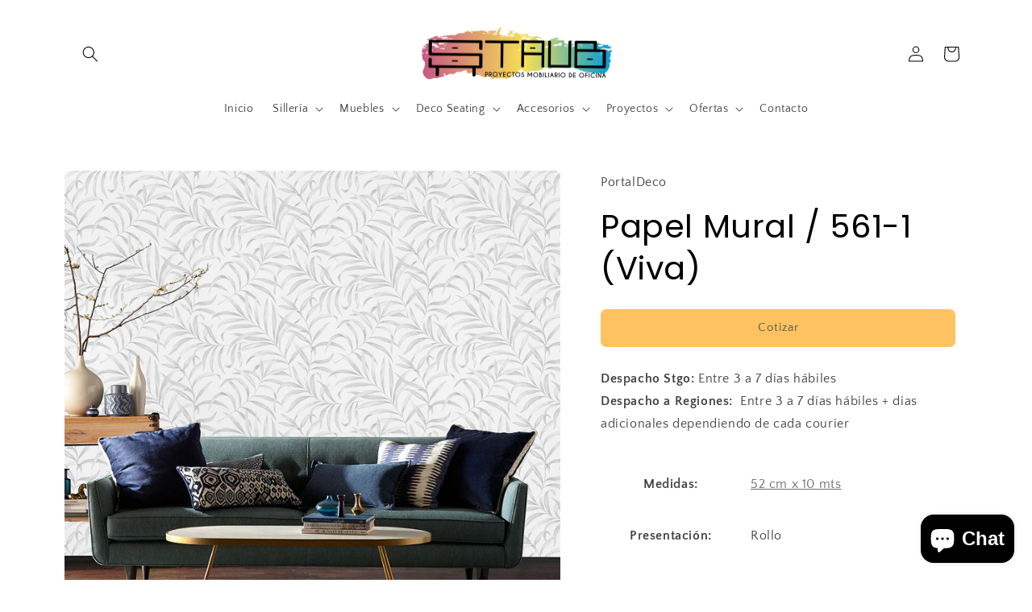

--- FILE ---
content_type: text/html; charset=utf-8
request_url: https://staubmuebles.cl/products/papel-mural-561-1-viva
body_size: 23573
content:
<!doctype html>
<html class="no-js" lang="es">
  <head>
    <meta charset="utf-8">
    <meta http-equiv="X-UA-Compatible" content="IE=edge">
    <meta name="viewport" content="width=device-width,initial-scale=1">
    <meta name="theme-color" content="">
    <link rel="canonical" href="https://staubmuebles.cl/products/papel-mural-561-1-viva">
    <link rel="preconnect" href="https://cdn.shopify.com" crossorigin><link rel="preconnect" href="https://fonts.shopifycdn.com" crossorigin><title>
      Papel Mural / 561-1 (Viva)
 &ndash; Staub Muebles</title>

    
      <meta name="description" content="Despacho Stgo: Entre 3 a 7 días hábilesDespacho a Regiones:  Entre 3 a 7 días hábiles + dias adicionales dependiendo de cada courier Medidas: 52 cm x 10 mts Presentación: Rollo Limpieza: Lavable Autoadhesivo: NO Origen: Argentina">
    

    

<meta property="og:site_name" content="Staub Muebles">
<meta property="og:url" content="https://staubmuebles.cl/products/papel-mural-561-1-viva">
<meta property="og:title" content="Papel Mural / 561-1 (Viva)">
<meta property="og:type" content="product">
<meta property="og:description" content="Despacho Stgo: Entre 3 a 7 días hábilesDespacho a Regiones:  Entre 3 a 7 días hábiles + dias adicionales dependiendo de cada courier Medidas: 52 cm x 10 mts Presentación: Rollo Limpieza: Lavable Autoadhesivo: NO Origen: Argentina"><meta property="og:image" content="http://staubmuebles.cl/cdn/shop/products/561-1-FOTO.jpg?v=1663794585">
  <meta property="og:image:secure_url" content="https://staubmuebles.cl/cdn/shop/products/561-1-FOTO.jpg?v=1663794585">
  <meta property="og:image:width" content="1000">
  <meta property="og:image:height" content="1000"><meta property="og:price:amount" content="28,900">
  <meta property="og:price:currency" content="CLP"><meta name="twitter:card" content="summary_large_image">
<meta name="twitter:title" content="Papel Mural / 561-1 (Viva)">
<meta name="twitter:description" content="Despacho Stgo: Entre 3 a 7 días hábilesDespacho a Regiones:  Entre 3 a 7 días hábiles + dias adicionales dependiendo de cada courier Medidas: 52 cm x 10 mts Presentación: Rollo Limpieza: Lavable Autoadhesivo: NO Origen: Argentina">


    <script src="//staubmuebles.cl/cdn/shop/t/3/assets/global.js?v=149496944046504657681663699540" defer="defer"></script>
    <script>window.performance && window.performance.mark && window.performance.mark('shopify.content_for_header.start');</script><meta id="shopify-digital-wallet" name="shopify-digital-wallet" content="/66293301477/digital_wallets/dialog">
<link rel="alternate" type="application/json+oembed" href="https://staubmuebles.cl/products/papel-mural-561-1-viva.oembed">
<script async="async" src="/checkouts/internal/preloads.js?locale=es-CL"></script>
<script id="shopify-features" type="application/json">{"accessToken":"ac0b98a2494eb5c3d9736e11a385acf7","betas":["rich-media-storefront-analytics"],"domain":"staubmuebles.cl","predictiveSearch":true,"shopId":66293301477,"locale":"es"}</script>
<script>var Shopify = Shopify || {};
Shopify.shop = "staub-muebles.myshopify.com";
Shopify.locale = "es";
Shopify.currency = {"active":"CLP","rate":"1.0"};
Shopify.country = "CL";
Shopify.theme = {"name":"Craft","id":135579533541,"schema_name":"Craft","schema_version":"5.0.1","theme_store_id":1368,"role":"main"};
Shopify.theme.handle = "null";
Shopify.theme.style = {"id":null,"handle":null};
Shopify.cdnHost = "staubmuebles.cl/cdn";
Shopify.routes = Shopify.routes || {};
Shopify.routes.root = "/";</script>
<script type="module">!function(o){(o.Shopify=o.Shopify||{}).modules=!0}(window);</script>
<script>!function(o){function n(){var o=[];function n(){o.push(Array.prototype.slice.apply(arguments))}return n.q=o,n}var t=o.Shopify=o.Shopify||{};t.loadFeatures=n(),t.autoloadFeatures=n()}(window);</script>
<script id="shop-js-analytics" type="application/json">{"pageType":"product"}</script>
<script defer="defer" async type="module" src="//staubmuebles.cl/cdn/shopifycloud/shop-js/modules/v2/client.init-shop-cart-sync_BFpxDrjM.es.esm.js"></script>
<script defer="defer" async type="module" src="//staubmuebles.cl/cdn/shopifycloud/shop-js/modules/v2/chunk.common_CnP21gUX.esm.js"></script>
<script defer="defer" async type="module" src="//staubmuebles.cl/cdn/shopifycloud/shop-js/modules/v2/chunk.modal_D61HrJrg.esm.js"></script>
<script type="module">
  await import("//staubmuebles.cl/cdn/shopifycloud/shop-js/modules/v2/client.init-shop-cart-sync_BFpxDrjM.es.esm.js");
await import("//staubmuebles.cl/cdn/shopifycloud/shop-js/modules/v2/chunk.common_CnP21gUX.esm.js");
await import("//staubmuebles.cl/cdn/shopifycloud/shop-js/modules/v2/chunk.modal_D61HrJrg.esm.js");

  window.Shopify.SignInWithShop?.initShopCartSync?.({"fedCMEnabled":true,"windoidEnabled":true});

</script>
<script id="__st">var __st={"a":66293301477,"offset":-18000,"reqid":"6ec8995a-91be-49e6-897d-dd08343d393a-1769820295","pageurl":"staubmuebles.cl\/products\/papel-mural-561-1-viva","u":"1e46a7bfe672","p":"product","rtyp":"product","rid":8032680640741};</script>
<script>window.ShopifyPaypalV4VisibilityTracking = true;</script>
<script id="captcha-bootstrap">!function(){'use strict';const t='contact',e='account',n='new_comment',o=[[t,t],['blogs',n],['comments',n],[t,'customer']],c=[[e,'customer_login'],[e,'guest_login'],[e,'recover_customer_password'],[e,'create_customer']],r=t=>t.map((([t,e])=>`form[action*='/${t}']:not([data-nocaptcha='true']) input[name='form_type'][value='${e}']`)).join(','),a=t=>()=>t?[...document.querySelectorAll(t)].map((t=>t.form)):[];function s(){const t=[...o],e=r(t);return a(e)}const i='password',u='form_key',d=['recaptcha-v3-token','g-recaptcha-response','h-captcha-response',i],f=()=>{try{return window.sessionStorage}catch{return}},m='__shopify_v',_=t=>t.elements[u];function p(t,e,n=!1){try{const o=window.sessionStorage,c=JSON.parse(o.getItem(e)),{data:r}=function(t){const{data:e,action:n}=t;return t[m]||n?{data:e,action:n}:{data:t,action:n}}(c);for(const[e,n]of Object.entries(r))t.elements[e]&&(t.elements[e].value=n);n&&o.removeItem(e)}catch(o){console.error('form repopulation failed',{error:o})}}const l='form_type',E='cptcha';function T(t){t.dataset[E]=!0}const w=window,h=w.document,L='Shopify',v='ce_forms',y='captcha';let A=!1;((t,e)=>{const n=(g='f06e6c50-85a8-45c8-87d0-21a2b65856fe',I='https://cdn.shopify.com/shopifycloud/storefront-forms-hcaptcha/ce_storefront_forms_captcha_hcaptcha.v1.5.2.iife.js',D={infoText:'Protegido por hCaptcha',privacyText:'Privacidad',termsText:'Términos'},(t,e,n)=>{const o=w[L][v],c=o.bindForm;if(c)return c(t,g,e,D).then(n);var r;o.q.push([[t,g,e,D],n]),r=I,A||(h.body.append(Object.assign(h.createElement('script'),{id:'captcha-provider',async:!0,src:r})),A=!0)});var g,I,D;w[L]=w[L]||{},w[L][v]=w[L][v]||{},w[L][v].q=[],w[L][y]=w[L][y]||{},w[L][y].protect=function(t,e){n(t,void 0,e),T(t)},Object.freeze(w[L][y]),function(t,e,n,w,h,L){const[v,y,A,g]=function(t,e,n){const i=e?o:[],u=t?c:[],d=[...i,...u],f=r(d),m=r(i),_=r(d.filter((([t,e])=>n.includes(e))));return[a(f),a(m),a(_),s()]}(w,h,L),I=t=>{const e=t.target;return e instanceof HTMLFormElement?e:e&&e.form},D=t=>v().includes(t);t.addEventListener('submit',(t=>{const e=I(t);if(!e)return;const n=D(e)&&!e.dataset.hcaptchaBound&&!e.dataset.recaptchaBound,o=_(e),c=g().includes(e)&&(!o||!o.value);(n||c)&&t.preventDefault(),c&&!n&&(function(t){try{if(!f())return;!function(t){const e=f();if(!e)return;const n=_(t);if(!n)return;const o=n.value;o&&e.removeItem(o)}(t);const e=Array.from(Array(32),(()=>Math.random().toString(36)[2])).join('');!function(t,e){_(t)||t.append(Object.assign(document.createElement('input'),{type:'hidden',name:u})),t.elements[u].value=e}(t,e),function(t,e){const n=f();if(!n)return;const o=[...t.querySelectorAll(`input[type='${i}']`)].map((({name:t})=>t)),c=[...d,...o],r={};for(const[a,s]of new FormData(t).entries())c.includes(a)||(r[a]=s);n.setItem(e,JSON.stringify({[m]:1,action:t.action,data:r}))}(t,e)}catch(e){console.error('failed to persist form',e)}}(e),e.submit())}));const S=(t,e)=>{t&&!t.dataset[E]&&(n(t,e.some((e=>e===t))),T(t))};for(const o of['focusin','change'])t.addEventListener(o,(t=>{const e=I(t);D(e)&&S(e,y())}));const B=e.get('form_key'),M=e.get(l),P=B&&M;t.addEventListener('DOMContentLoaded',(()=>{const t=y();if(P)for(const e of t)e.elements[l].value===M&&p(e,B);[...new Set([...A(),...v().filter((t=>'true'===t.dataset.shopifyCaptcha))])].forEach((e=>S(e,t)))}))}(h,new URLSearchParams(w.location.search),n,t,e,['guest_login'])})(!0,!0)}();</script>
<script integrity="sha256-4kQ18oKyAcykRKYeNunJcIwy7WH5gtpwJnB7kiuLZ1E=" data-source-attribution="shopify.loadfeatures" defer="defer" src="//staubmuebles.cl/cdn/shopifycloud/storefront/assets/storefront/load_feature-a0a9edcb.js" crossorigin="anonymous"></script>
<script data-source-attribution="shopify.dynamic_checkout.dynamic.init">var Shopify=Shopify||{};Shopify.PaymentButton=Shopify.PaymentButton||{isStorefrontPortableWallets:!0,init:function(){window.Shopify.PaymentButton.init=function(){};var t=document.createElement("script");t.src="https://staubmuebles.cl/cdn/shopifycloud/portable-wallets/latest/portable-wallets.es.js",t.type="module",document.head.appendChild(t)}};
</script>
<script data-source-attribution="shopify.dynamic_checkout.buyer_consent">
  function portableWalletsHideBuyerConsent(e){var t=document.getElementById("shopify-buyer-consent"),n=document.getElementById("shopify-subscription-policy-button");t&&n&&(t.classList.add("hidden"),t.setAttribute("aria-hidden","true"),n.removeEventListener("click",e))}function portableWalletsShowBuyerConsent(e){var t=document.getElementById("shopify-buyer-consent"),n=document.getElementById("shopify-subscription-policy-button");t&&n&&(t.classList.remove("hidden"),t.removeAttribute("aria-hidden"),n.addEventListener("click",e))}window.Shopify?.PaymentButton&&(window.Shopify.PaymentButton.hideBuyerConsent=portableWalletsHideBuyerConsent,window.Shopify.PaymentButton.showBuyerConsent=portableWalletsShowBuyerConsent);
</script>
<script>
  function portableWalletsCleanup(e){e&&e.src&&console.error("Failed to load portable wallets script "+e.src);var t=document.querySelectorAll("shopify-accelerated-checkout .shopify-payment-button__skeleton, shopify-accelerated-checkout-cart .wallet-cart-button__skeleton"),e=document.getElementById("shopify-buyer-consent");for(let e=0;e<t.length;e++)t[e].remove();e&&e.remove()}function portableWalletsNotLoadedAsModule(e){e instanceof ErrorEvent&&"string"==typeof e.message&&e.message.includes("import.meta")&&"string"==typeof e.filename&&e.filename.includes("portable-wallets")&&(window.removeEventListener("error",portableWalletsNotLoadedAsModule),window.Shopify.PaymentButton.failedToLoad=e,"loading"===document.readyState?document.addEventListener("DOMContentLoaded",window.Shopify.PaymentButton.init):window.Shopify.PaymentButton.init())}window.addEventListener("error",portableWalletsNotLoadedAsModule);
</script>

<script type="module" src="https://staubmuebles.cl/cdn/shopifycloud/portable-wallets/latest/portable-wallets.es.js" onError="portableWalletsCleanup(this)" crossorigin="anonymous"></script>
<script nomodule>
  document.addEventListener("DOMContentLoaded", portableWalletsCleanup);
</script>

<link id="shopify-accelerated-checkout-styles" rel="stylesheet" media="screen" href="https://staubmuebles.cl/cdn/shopifycloud/portable-wallets/latest/accelerated-checkout-backwards-compat.css" crossorigin="anonymous">
<style id="shopify-accelerated-checkout-cart">
        #shopify-buyer-consent {
  margin-top: 1em;
  display: inline-block;
  width: 100%;
}

#shopify-buyer-consent.hidden {
  display: none;
}

#shopify-subscription-policy-button {
  background: none;
  border: none;
  padding: 0;
  text-decoration: underline;
  font-size: inherit;
  cursor: pointer;
}

#shopify-subscription-policy-button::before {
  box-shadow: none;
}

      </style>
<script id="sections-script" data-sections="header,footer" defer="defer" src="//staubmuebles.cl/cdn/shop/t/3/compiled_assets/scripts.js?v=180"></script>
<script>window.performance && window.performance.mark && window.performance.mark('shopify.content_for_header.end');</script>


    <style data-shopify>
      @font-face {
  font-family: "Quattrocento Sans";
  font-weight: 400;
  font-style: normal;
  font-display: swap;
  src: url("//staubmuebles.cl/cdn/fonts/quattrocento_sans/quattrocentosans_n4.ce5e9bf514e68f53bdd875976847cf755c702eaa.woff2") format("woff2"),
       url("//staubmuebles.cl/cdn/fonts/quattrocento_sans/quattrocentosans_n4.44bbfb57d228eb8bb083d1f98e7d96e16137abce.woff") format("woff");
}

      @font-face {
  font-family: "Quattrocento Sans";
  font-weight: 700;
  font-style: normal;
  font-display: swap;
  src: url("//staubmuebles.cl/cdn/fonts/quattrocento_sans/quattrocentosans_n7.bdda9092621b2e3b4284b12e8f0c092969b176c1.woff2") format("woff2"),
       url("//staubmuebles.cl/cdn/fonts/quattrocento_sans/quattrocentosans_n7.3f8ab2a91343269966c4aa4831bcd588e7ce07b9.woff") format("woff");
}

      @font-face {
  font-family: "Quattrocento Sans";
  font-weight: 400;
  font-style: italic;
  font-display: swap;
  src: url("//staubmuebles.cl/cdn/fonts/quattrocento_sans/quattrocentosans_i4.4f70b1e78f59fa1468e3436ab863ff0bf71e71bb.woff2") format("woff2"),
       url("//staubmuebles.cl/cdn/fonts/quattrocento_sans/quattrocentosans_i4.b695efef5d957af404945574b7239740f79b899f.woff") format("woff");
}

      @font-face {
  font-family: "Quattrocento Sans";
  font-weight: 700;
  font-style: italic;
  font-display: swap;
  src: url("//staubmuebles.cl/cdn/fonts/quattrocento_sans/quattrocentosans_i7.49d754c8032546c24062cf385f8660abbb11ef1e.woff2") format("woff2"),
       url("//staubmuebles.cl/cdn/fonts/quattrocento_sans/quattrocentosans_i7.567b0b818999022d5a9ccb99542d8ff8cdb497df.woff") format("woff");
}

      @font-face {
  font-family: Poppins;
  font-weight: 400;
  font-style: normal;
  font-display: swap;
  src: url("//staubmuebles.cl/cdn/fonts/poppins/poppins_n4.0ba78fa5af9b0e1a374041b3ceaadf0a43b41362.woff2") format("woff2"),
       url("//staubmuebles.cl/cdn/fonts/poppins/poppins_n4.214741a72ff2596839fc9760ee7a770386cf16ca.woff") format("woff");
}


      :root {
        --font-body-family: "Quattrocento Sans", sans-serif;
        --font-body-style: normal;
        --font-body-weight: 400;
        --font-body-weight-bold: 700;

        --font-heading-family: Poppins, sans-serif;
        --font-heading-style: normal;
        --font-heading-weight: 400;

        --font-body-scale: 1.0;
        --font-heading-scale: 1.0;

        --color-base-text: 0, 0, 0;
        --color-shadow: 0, 0, 0;
        --color-base-background-1: 255, 255, 255;
        --color-base-background-2: 255, 255, 255;
        --color-base-solid-button-labels: 255, 255, 255;
        --color-base-outline-button-labels: 80, 86, 85;
        --color-base-accent-1: 255, 194, 96;
        --color-base-accent-2: 255, 194, 96;
        --payment-terms-background-color: #fff;

        --gradient-base-background-1: #fff;
        --gradient-base-background-2: #FFFFFF;
        --gradient-base-accent-1: #ffc260;
        --gradient-base-accent-2: #ffc260;

        --media-padding: px;
        --media-border-opacity: 0.1;
        --media-border-width: 0px;
        --media-radius: 6px;
        --media-shadow-opacity: 0.0;
        --media-shadow-horizontal-offset: 0px;
        --media-shadow-vertical-offset: 4px;
        --media-shadow-blur-radius: 5px;
        --media-shadow-visible: 0;

        --page-width: 120rem;
        --page-width-margin: 0rem;

        --product-card-image-padding: 0.0rem;
        --product-card-corner-radius: 0.6rem;
        --product-card-text-alignment: left;
        --product-card-border-width: 0.1rem;
        --product-card-border-opacity: 0.1;
        --product-card-shadow-opacity: 0.0;
        --product-card-shadow-visible: 0;
        --product-card-shadow-horizontal-offset: 0.0rem;
        --product-card-shadow-vertical-offset: 0.4rem;
        --product-card-shadow-blur-radius: 0.5rem;

        --collection-card-image-padding: 0.0rem;
        --collection-card-corner-radius: 0.6rem;
        --collection-card-text-alignment: left;
        --collection-card-border-width: 0.1rem;
        --collection-card-border-opacity: 0.1;
        --collection-card-shadow-opacity: 0.0;
        --collection-card-shadow-visible: 0;
        --collection-card-shadow-horizontal-offset: 0.0rem;
        --collection-card-shadow-vertical-offset: 0.4rem;
        --collection-card-shadow-blur-radius: 0.5rem;

        --blog-card-image-padding: 0.0rem;
        --blog-card-corner-radius: 0.6rem;
        --blog-card-text-alignment: left;
        --blog-card-border-width: 0.1rem;
        --blog-card-border-opacity: 0.1;
        --blog-card-shadow-opacity: 0.0;
        --blog-card-shadow-visible: 0;
        --blog-card-shadow-horizontal-offset: 0.0rem;
        --blog-card-shadow-vertical-offset: 0.4rem;
        --blog-card-shadow-blur-radius: 0.5rem;

        --badge-corner-radius: 0.6rem;

        --popup-border-width: 1px;
        --popup-border-opacity: 0.5;
        --popup-corner-radius: 6px;
        --popup-shadow-opacity: 0.0;
        --popup-shadow-horizontal-offset: 0px;
        --popup-shadow-vertical-offset: 4px;
        --popup-shadow-blur-radius: 5px;

        --drawer-border-width: 1px;
        --drawer-border-opacity: 0.1;
        --drawer-shadow-opacity: 0.0;
        --drawer-shadow-horizontal-offset: 0px;
        --drawer-shadow-vertical-offset: 4px;
        --drawer-shadow-blur-radius: 5px;

        --spacing-sections-desktop: 0px;
        --spacing-sections-mobile: 0px;

        --grid-desktop-vertical-spacing: 20px;
        --grid-desktop-horizontal-spacing: 20px;
        --grid-mobile-vertical-spacing: 10px;
        --grid-mobile-horizontal-spacing: 10px;

        --text-boxes-border-opacity: 0.1;
        --text-boxes-border-width: 0px;
        --text-boxes-radius: 6px;
        --text-boxes-shadow-opacity: 0.0;
        --text-boxes-shadow-visible: 0;
        --text-boxes-shadow-horizontal-offset: 0px;
        --text-boxes-shadow-vertical-offset: 4px;
        --text-boxes-shadow-blur-radius: 5px;

        --buttons-radius: 6px;
        --buttons-radius-outset: 7px;
        --buttons-border-width: 1px;
        --buttons-border-opacity: 1.0;
        --buttons-shadow-opacity: 0.0;
        --buttons-shadow-visible: 0;
        --buttons-shadow-horizontal-offset: 0px;
        --buttons-shadow-vertical-offset: 4px;
        --buttons-shadow-blur-radius: 5px;
        --buttons-border-offset: 0.3px;

        --inputs-radius: 6px;
        --inputs-border-width: 1px;
        --inputs-border-opacity: 0.55;
        --inputs-shadow-opacity: 0.0;
        --inputs-shadow-horizontal-offset: 0px;
        --inputs-margin-offset: 0px;
        --inputs-shadow-vertical-offset: 4px;
        --inputs-shadow-blur-radius: 5px;
        --inputs-radius-outset: 7px;

        --variant-pills-radius: 40px;
        --variant-pills-border-width: 1px;
        --variant-pills-border-opacity: 0.55;
        --variant-pills-shadow-opacity: 0.0;
        --variant-pills-shadow-horizontal-offset: 0px;
        --variant-pills-shadow-vertical-offset: 4px;
        --variant-pills-shadow-blur-radius: 5px;
      }

      *,
      *::before,
      *::after {
        box-sizing: inherit;
      }

      html {
        box-sizing: border-box;
        font-size: calc(var(--font-body-scale) * 62.5%);
        height: 100%;
      }

      body {
        display: grid;
        grid-template-rows: auto auto 1fr auto;
        grid-template-columns: 100%;
        min-height: 100%;
        margin: 0;
        font-size: 1.5rem;
        letter-spacing: 0.06rem;
        line-height: calc(1 + 0.8 / var(--font-body-scale));
        font-family: var(--font-body-family);
        font-style: var(--font-body-style);
        font-weight: var(--font-body-weight);
      }

      @media screen and (min-width: 750px) {
        body {
          font-size: 1.6rem;
        }
      }
    </style>

    <link href="//staubmuebles.cl/cdn/shop/t/3/assets/base.css?v=88290808517547527771664826073" rel="stylesheet" type="text/css" media="all" />
<link rel="preload" as="font" href="//staubmuebles.cl/cdn/fonts/quattrocento_sans/quattrocentosans_n4.ce5e9bf514e68f53bdd875976847cf755c702eaa.woff2" type="font/woff2" crossorigin><link rel="preload" as="font" href="//staubmuebles.cl/cdn/fonts/poppins/poppins_n4.0ba78fa5af9b0e1a374041b3ceaadf0a43b41362.woff2" type="font/woff2" crossorigin><link rel="stylesheet" href="//staubmuebles.cl/cdn/shop/t/3/assets/component-predictive-search.css?v=83512081251802922551663699539" media="print" onload="this.media='all'"><script>document.documentElement.className = document.documentElement.className.replace('no-js', 'js');
    if (Shopify.designMode) {
      document.documentElement.classList.add('shopify-design-mode');
    }
    </script>
  
<!-- GSSTART CFP code start. Do not change -->
<script type="text/javascript"> gsProductId = "8032680640741"; gsCustomerId = ""; gsShopName = "staub-muebles.myshopify.com";   gsProductName = "Papel Mural / 561-1 (Viva)";
  gsProductHandle = "papel-mural-561-1-viva"; gsProductPrice = "2890000";  gsProductImage = "//staubmuebles.cl/cdn/shop/products/561-1-FOTO_small.jpg?v=1663794585"; </script><script   type="text/javascript" charset="utf-8" src="https://gravity-software.com/js/shopify/cfp_refactored36040.js?v=gs4e0935a9e5058da8d0f1e6d39000edc8"></script> <link rel="stylesheet" href="https://gravity-software.com/js/shopify/jqueryui/jquery-uinew.min36040.css?v=gs4e0935a9e5058da8d0f1e6d39000edc8"/> 
<!-- CFP code end. Do not change GSEND --><script src="https://cdn.shopify.com/extensions/e8878072-2f6b-4e89-8082-94b04320908d/inbox-1254/assets/inbox-chat-loader.js" type="text/javascript" defer="defer"></script>
<link href="https://monorail-edge.shopifysvc.com" rel="dns-prefetch">
<script>(function(){if ("sendBeacon" in navigator && "performance" in window) {try {var session_token_from_headers = performance.getEntriesByType('navigation')[0].serverTiming.find(x => x.name == '_s').description;} catch {var session_token_from_headers = undefined;}var session_cookie_matches = document.cookie.match(/_shopify_s=([^;]*)/);var session_token_from_cookie = session_cookie_matches && session_cookie_matches.length === 2 ? session_cookie_matches[1] : "";var session_token = session_token_from_headers || session_token_from_cookie || "";function handle_abandonment_event(e) {var entries = performance.getEntries().filter(function(entry) {return /monorail-edge.shopifysvc.com/.test(entry.name);});if (!window.abandonment_tracked && entries.length === 0) {window.abandonment_tracked = true;var currentMs = Date.now();var navigation_start = performance.timing.navigationStart;var payload = {shop_id: 66293301477,url: window.location.href,navigation_start,duration: currentMs - navigation_start,session_token,page_type: "product"};window.navigator.sendBeacon("https://monorail-edge.shopifysvc.com/v1/produce", JSON.stringify({schema_id: "online_store_buyer_site_abandonment/1.1",payload: payload,metadata: {event_created_at_ms: currentMs,event_sent_at_ms: currentMs}}));}}window.addEventListener('pagehide', handle_abandonment_event);}}());</script>
<script id="web-pixels-manager-setup">(function e(e,d,r,n,o){if(void 0===o&&(o={}),!Boolean(null===(a=null===(i=window.Shopify)||void 0===i?void 0:i.analytics)||void 0===a?void 0:a.replayQueue)){var i,a;window.Shopify=window.Shopify||{};var t=window.Shopify;t.analytics=t.analytics||{};var s=t.analytics;s.replayQueue=[],s.publish=function(e,d,r){return s.replayQueue.push([e,d,r]),!0};try{self.performance.mark("wpm:start")}catch(e){}var l=function(){var e={modern:/Edge?\/(1{2}[4-9]|1[2-9]\d|[2-9]\d{2}|\d{4,})\.\d+(\.\d+|)|Firefox\/(1{2}[4-9]|1[2-9]\d|[2-9]\d{2}|\d{4,})\.\d+(\.\d+|)|Chrom(ium|e)\/(9{2}|\d{3,})\.\d+(\.\d+|)|(Maci|X1{2}).+ Version\/(15\.\d+|(1[6-9]|[2-9]\d|\d{3,})\.\d+)([,.]\d+|)( \(\w+\)|)( Mobile\/\w+|) Safari\/|Chrome.+OPR\/(9{2}|\d{3,})\.\d+\.\d+|(CPU[ +]OS|iPhone[ +]OS|CPU[ +]iPhone|CPU IPhone OS|CPU iPad OS)[ +]+(15[._]\d+|(1[6-9]|[2-9]\d|\d{3,})[._]\d+)([._]\d+|)|Android:?[ /-](13[3-9]|1[4-9]\d|[2-9]\d{2}|\d{4,})(\.\d+|)(\.\d+|)|Android.+Firefox\/(13[5-9]|1[4-9]\d|[2-9]\d{2}|\d{4,})\.\d+(\.\d+|)|Android.+Chrom(ium|e)\/(13[3-9]|1[4-9]\d|[2-9]\d{2}|\d{4,})\.\d+(\.\d+|)|SamsungBrowser\/([2-9]\d|\d{3,})\.\d+/,legacy:/Edge?\/(1[6-9]|[2-9]\d|\d{3,})\.\d+(\.\d+|)|Firefox\/(5[4-9]|[6-9]\d|\d{3,})\.\d+(\.\d+|)|Chrom(ium|e)\/(5[1-9]|[6-9]\d|\d{3,})\.\d+(\.\d+|)([\d.]+$|.*Safari\/(?![\d.]+ Edge\/[\d.]+$))|(Maci|X1{2}).+ Version\/(10\.\d+|(1[1-9]|[2-9]\d|\d{3,})\.\d+)([,.]\d+|)( \(\w+\)|)( Mobile\/\w+|) Safari\/|Chrome.+OPR\/(3[89]|[4-9]\d|\d{3,})\.\d+\.\d+|(CPU[ +]OS|iPhone[ +]OS|CPU[ +]iPhone|CPU IPhone OS|CPU iPad OS)[ +]+(10[._]\d+|(1[1-9]|[2-9]\d|\d{3,})[._]\d+)([._]\d+|)|Android:?[ /-](13[3-9]|1[4-9]\d|[2-9]\d{2}|\d{4,})(\.\d+|)(\.\d+|)|Mobile Safari.+OPR\/([89]\d|\d{3,})\.\d+\.\d+|Android.+Firefox\/(13[5-9]|1[4-9]\d|[2-9]\d{2}|\d{4,})\.\d+(\.\d+|)|Android.+Chrom(ium|e)\/(13[3-9]|1[4-9]\d|[2-9]\d{2}|\d{4,})\.\d+(\.\d+|)|Android.+(UC? ?Browser|UCWEB|U3)[ /]?(15\.([5-9]|\d{2,})|(1[6-9]|[2-9]\d|\d{3,})\.\d+)\.\d+|SamsungBrowser\/(5\.\d+|([6-9]|\d{2,})\.\d+)|Android.+MQ{2}Browser\/(14(\.(9|\d{2,})|)|(1[5-9]|[2-9]\d|\d{3,})(\.\d+|))(\.\d+|)|K[Aa][Ii]OS\/(3\.\d+|([4-9]|\d{2,})\.\d+)(\.\d+|)/},d=e.modern,r=e.legacy,n=navigator.userAgent;return n.match(d)?"modern":n.match(r)?"legacy":"unknown"}(),u="modern"===l?"modern":"legacy",c=(null!=n?n:{modern:"",legacy:""})[u],f=function(e){return[e.baseUrl,"/wpm","/b",e.hashVersion,"modern"===e.buildTarget?"m":"l",".js"].join("")}({baseUrl:d,hashVersion:r,buildTarget:u}),m=function(e){var d=e.version,r=e.bundleTarget,n=e.surface,o=e.pageUrl,i=e.monorailEndpoint;return{emit:function(e){var a=e.status,t=e.errorMsg,s=(new Date).getTime(),l=JSON.stringify({metadata:{event_sent_at_ms:s},events:[{schema_id:"web_pixels_manager_load/3.1",payload:{version:d,bundle_target:r,page_url:o,status:a,surface:n,error_msg:t},metadata:{event_created_at_ms:s}}]});if(!i)return console&&console.warn&&console.warn("[Web Pixels Manager] No Monorail endpoint provided, skipping logging."),!1;try{return self.navigator.sendBeacon.bind(self.navigator)(i,l)}catch(e){}var u=new XMLHttpRequest;try{return u.open("POST",i,!0),u.setRequestHeader("Content-Type","text/plain"),u.send(l),!0}catch(e){return console&&console.warn&&console.warn("[Web Pixels Manager] Got an unhandled error while logging to Monorail."),!1}}}}({version:r,bundleTarget:l,surface:e.surface,pageUrl:self.location.href,monorailEndpoint:e.monorailEndpoint});try{o.browserTarget=l,function(e){var d=e.src,r=e.async,n=void 0===r||r,o=e.onload,i=e.onerror,a=e.sri,t=e.scriptDataAttributes,s=void 0===t?{}:t,l=document.createElement("script"),u=document.querySelector("head"),c=document.querySelector("body");if(l.async=n,l.src=d,a&&(l.integrity=a,l.crossOrigin="anonymous"),s)for(var f in s)if(Object.prototype.hasOwnProperty.call(s,f))try{l.dataset[f]=s[f]}catch(e){}if(o&&l.addEventListener("load",o),i&&l.addEventListener("error",i),u)u.appendChild(l);else{if(!c)throw new Error("Did not find a head or body element to append the script");c.appendChild(l)}}({src:f,async:!0,onload:function(){if(!function(){var e,d;return Boolean(null===(d=null===(e=window.Shopify)||void 0===e?void 0:e.analytics)||void 0===d?void 0:d.initialized)}()){var d=window.webPixelsManager.init(e)||void 0;if(d){var r=window.Shopify.analytics;r.replayQueue.forEach((function(e){var r=e[0],n=e[1],o=e[2];d.publishCustomEvent(r,n,o)})),r.replayQueue=[],r.publish=d.publishCustomEvent,r.visitor=d.visitor,r.initialized=!0}}},onerror:function(){return m.emit({status:"failed",errorMsg:"".concat(f," has failed to load")})},sri:function(e){var d=/^sha384-[A-Za-z0-9+/=]+$/;return"string"==typeof e&&d.test(e)}(c)?c:"",scriptDataAttributes:o}),m.emit({status:"loading"})}catch(e){m.emit({status:"failed",errorMsg:(null==e?void 0:e.message)||"Unknown error"})}}})({shopId: 66293301477,storefrontBaseUrl: "https://staubmuebles.cl",extensionsBaseUrl: "https://extensions.shopifycdn.com/cdn/shopifycloud/web-pixels-manager",monorailEndpoint: "https://monorail-edge.shopifysvc.com/unstable/produce_batch",surface: "storefront-renderer",enabledBetaFlags: ["2dca8a86"],webPixelsConfigList: [{"id":"shopify-app-pixel","configuration":"{}","eventPayloadVersion":"v1","runtimeContext":"STRICT","scriptVersion":"0450","apiClientId":"shopify-pixel","type":"APP","privacyPurposes":["ANALYTICS","MARKETING"]},{"id":"shopify-custom-pixel","eventPayloadVersion":"v1","runtimeContext":"LAX","scriptVersion":"0450","apiClientId":"shopify-pixel","type":"CUSTOM","privacyPurposes":["ANALYTICS","MARKETING"]}],isMerchantRequest: false,initData: {"shop":{"name":"Staub Muebles","paymentSettings":{"currencyCode":"CLP"},"myshopifyDomain":"staub-muebles.myshopify.com","countryCode":"CL","storefrontUrl":"https:\/\/staubmuebles.cl"},"customer":null,"cart":null,"checkout":null,"productVariants":[{"price":{"amount":28900.0,"currencyCode":"CLP"},"product":{"title":"Papel Mural \/ 561-1 (Viva)","vendor":"PortalDeco","id":"8032680640741","untranslatedTitle":"Papel Mural \/ 561-1 (Viva)","url":"\/products\/papel-mural-561-1-viva","type":"Papel pintado"},"id":"43466851090661","image":{"src":"\/\/staubmuebles.cl\/cdn\/shop\/products\/561-1-FOTO.jpg?v=1663794585"},"sku":"","title":"Default Title","untranslatedTitle":"Default Title"}],"purchasingCompany":null},},"https://staubmuebles.cl/cdn","1d2a099fw23dfb22ep557258f5m7a2edbae",{"modern":"","legacy":""},{"shopId":"66293301477","storefrontBaseUrl":"https:\/\/staubmuebles.cl","extensionBaseUrl":"https:\/\/extensions.shopifycdn.com\/cdn\/shopifycloud\/web-pixels-manager","surface":"storefront-renderer","enabledBetaFlags":"[\"2dca8a86\"]","isMerchantRequest":"false","hashVersion":"1d2a099fw23dfb22ep557258f5m7a2edbae","publish":"custom","events":"[[\"page_viewed\",{}],[\"product_viewed\",{\"productVariant\":{\"price\":{\"amount\":28900.0,\"currencyCode\":\"CLP\"},\"product\":{\"title\":\"Papel Mural \/ 561-1 (Viva)\",\"vendor\":\"PortalDeco\",\"id\":\"8032680640741\",\"untranslatedTitle\":\"Papel Mural \/ 561-1 (Viva)\",\"url\":\"\/products\/papel-mural-561-1-viva\",\"type\":\"Papel pintado\"},\"id\":\"43466851090661\",\"image\":{\"src\":\"\/\/staubmuebles.cl\/cdn\/shop\/products\/561-1-FOTO.jpg?v=1663794585\"},\"sku\":\"\",\"title\":\"Default Title\",\"untranslatedTitle\":\"Default Title\"}}]]"});</script><script>
  window.ShopifyAnalytics = window.ShopifyAnalytics || {};
  window.ShopifyAnalytics.meta = window.ShopifyAnalytics.meta || {};
  window.ShopifyAnalytics.meta.currency = 'CLP';
  var meta = {"product":{"id":8032680640741,"gid":"gid:\/\/shopify\/Product\/8032680640741","vendor":"PortalDeco","type":"Papel pintado","handle":"papel-mural-561-1-viva","variants":[{"id":43466851090661,"price":2890000,"name":"Papel Mural \/ 561-1 (Viva)","public_title":null,"sku":""}],"remote":false},"page":{"pageType":"product","resourceType":"product","resourceId":8032680640741,"requestId":"6ec8995a-91be-49e6-897d-dd08343d393a-1769820295"}};
  for (var attr in meta) {
    window.ShopifyAnalytics.meta[attr] = meta[attr];
  }
</script>
<script class="analytics">
  (function () {
    var customDocumentWrite = function(content) {
      var jquery = null;

      if (window.jQuery) {
        jquery = window.jQuery;
      } else if (window.Checkout && window.Checkout.$) {
        jquery = window.Checkout.$;
      }

      if (jquery) {
        jquery('body').append(content);
      }
    };

    var hasLoggedConversion = function(token) {
      if (token) {
        return document.cookie.indexOf('loggedConversion=' + token) !== -1;
      }
      return false;
    }

    var setCookieIfConversion = function(token) {
      if (token) {
        var twoMonthsFromNow = new Date(Date.now());
        twoMonthsFromNow.setMonth(twoMonthsFromNow.getMonth() + 2);

        document.cookie = 'loggedConversion=' + token + '; expires=' + twoMonthsFromNow;
      }
    }

    var trekkie = window.ShopifyAnalytics.lib = window.trekkie = window.trekkie || [];
    if (trekkie.integrations) {
      return;
    }
    trekkie.methods = [
      'identify',
      'page',
      'ready',
      'track',
      'trackForm',
      'trackLink'
    ];
    trekkie.factory = function(method) {
      return function() {
        var args = Array.prototype.slice.call(arguments);
        args.unshift(method);
        trekkie.push(args);
        return trekkie;
      };
    };
    for (var i = 0; i < trekkie.methods.length; i++) {
      var key = trekkie.methods[i];
      trekkie[key] = trekkie.factory(key);
    }
    trekkie.load = function(config) {
      trekkie.config = config || {};
      trekkie.config.initialDocumentCookie = document.cookie;
      var first = document.getElementsByTagName('script')[0];
      var script = document.createElement('script');
      script.type = 'text/javascript';
      script.onerror = function(e) {
        var scriptFallback = document.createElement('script');
        scriptFallback.type = 'text/javascript';
        scriptFallback.onerror = function(error) {
                var Monorail = {
      produce: function produce(monorailDomain, schemaId, payload) {
        var currentMs = new Date().getTime();
        var event = {
          schema_id: schemaId,
          payload: payload,
          metadata: {
            event_created_at_ms: currentMs,
            event_sent_at_ms: currentMs
          }
        };
        return Monorail.sendRequest("https://" + monorailDomain + "/v1/produce", JSON.stringify(event));
      },
      sendRequest: function sendRequest(endpointUrl, payload) {
        // Try the sendBeacon API
        if (window && window.navigator && typeof window.navigator.sendBeacon === 'function' && typeof window.Blob === 'function' && !Monorail.isIos12()) {
          var blobData = new window.Blob([payload], {
            type: 'text/plain'
          });

          if (window.navigator.sendBeacon(endpointUrl, blobData)) {
            return true;
          } // sendBeacon was not successful

        } // XHR beacon

        var xhr = new XMLHttpRequest();

        try {
          xhr.open('POST', endpointUrl);
          xhr.setRequestHeader('Content-Type', 'text/plain');
          xhr.send(payload);
        } catch (e) {
          console.log(e);
        }

        return false;
      },
      isIos12: function isIos12() {
        return window.navigator.userAgent.lastIndexOf('iPhone; CPU iPhone OS 12_') !== -1 || window.navigator.userAgent.lastIndexOf('iPad; CPU OS 12_') !== -1;
      }
    };
    Monorail.produce('monorail-edge.shopifysvc.com',
      'trekkie_storefront_load_errors/1.1',
      {shop_id: 66293301477,
      theme_id: 135579533541,
      app_name: "storefront",
      context_url: window.location.href,
      source_url: "//staubmuebles.cl/cdn/s/trekkie.storefront.c59ea00e0474b293ae6629561379568a2d7c4bba.min.js"});

        };
        scriptFallback.async = true;
        scriptFallback.src = '//staubmuebles.cl/cdn/s/trekkie.storefront.c59ea00e0474b293ae6629561379568a2d7c4bba.min.js';
        first.parentNode.insertBefore(scriptFallback, first);
      };
      script.async = true;
      script.src = '//staubmuebles.cl/cdn/s/trekkie.storefront.c59ea00e0474b293ae6629561379568a2d7c4bba.min.js';
      first.parentNode.insertBefore(script, first);
    };
    trekkie.load(
      {"Trekkie":{"appName":"storefront","development":false,"defaultAttributes":{"shopId":66293301477,"isMerchantRequest":null,"themeId":135579533541,"themeCityHash":"9969341503209400544","contentLanguage":"es","currency":"CLP","eventMetadataId":"d2e5a815-22c3-493a-a58a-d7766a37ee20"},"isServerSideCookieWritingEnabled":true,"monorailRegion":"shop_domain","enabledBetaFlags":["65f19447","b5387b81"]},"Session Attribution":{},"S2S":{"facebookCapiEnabled":false,"source":"trekkie-storefront-renderer","apiClientId":580111}}
    );

    var loaded = false;
    trekkie.ready(function() {
      if (loaded) return;
      loaded = true;

      window.ShopifyAnalytics.lib = window.trekkie;

      var originalDocumentWrite = document.write;
      document.write = customDocumentWrite;
      try { window.ShopifyAnalytics.merchantGoogleAnalytics.call(this); } catch(error) {};
      document.write = originalDocumentWrite;

      window.ShopifyAnalytics.lib.page(null,{"pageType":"product","resourceType":"product","resourceId":8032680640741,"requestId":"6ec8995a-91be-49e6-897d-dd08343d393a-1769820295","shopifyEmitted":true});

      var match = window.location.pathname.match(/checkouts\/(.+)\/(thank_you|post_purchase)/)
      var token = match? match[1]: undefined;
      if (!hasLoggedConversion(token)) {
        setCookieIfConversion(token);
        window.ShopifyAnalytics.lib.track("Viewed Product",{"currency":"CLP","variantId":43466851090661,"productId":8032680640741,"productGid":"gid:\/\/shopify\/Product\/8032680640741","name":"Papel Mural \/ 561-1 (Viva)","price":"28900","sku":"","brand":"PortalDeco","variant":null,"category":"Papel pintado","nonInteraction":true,"remote":false},undefined,undefined,{"shopifyEmitted":true});
      window.ShopifyAnalytics.lib.track("monorail:\/\/trekkie_storefront_viewed_product\/1.1",{"currency":"CLP","variantId":43466851090661,"productId":8032680640741,"productGid":"gid:\/\/shopify\/Product\/8032680640741","name":"Papel Mural \/ 561-1 (Viva)","price":"28900","sku":"","brand":"PortalDeco","variant":null,"category":"Papel pintado","nonInteraction":true,"remote":false,"referer":"https:\/\/staubmuebles.cl\/products\/papel-mural-561-1-viva"});
      }
    });


        var eventsListenerScript = document.createElement('script');
        eventsListenerScript.async = true;
        eventsListenerScript.src = "//staubmuebles.cl/cdn/shopifycloud/storefront/assets/shop_events_listener-3da45d37.js";
        document.getElementsByTagName('head')[0].appendChild(eventsListenerScript);

})();</script>
<script
  defer
  src="https://staubmuebles.cl/cdn/shopifycloud/perf-kit/shopify-perf-kit-3.1.0.min.js"
  data-application="storefront-renderer"
  data-shop-id="66293301477"
  data-render-region="gcp-us-central1"
  data-page-type="product"
  data-theme-instance-id="135579533541"
  data-theme-name="Craft"
  data-theme-version="5.0.1"
  data-monorail-region="shop_domain"
  data-resource-timing-sampling-rate="10"
  data-shs="true"
  data-shs-beacon="true"
  data-shs-export-with-fetch="true"
  data-shs-logs-sample-rate="1"
  data-shs-beacon-endpoint="https://staubmuebles.cl/api/collect"
></script>
</head>

  <body class="gradient">
    <a class="skip-to-content-link button visually-hidden" href="#MainContent">
      Ir directamente al contenido
    </a><div id="shopify-section-announcement-bar" class="shopify-section">
</div>
    <div id="shopify-section-header" class="shopify-section section-header"><link rel="stylesheet" href="//staubmuebles.cl/cdn/shop/t/3/assets/component-list-menu.css?v=151968516119678728991663699540" media="print" onload="this.media='all'">
<link rel="stylesheet" href="//staubmuebles.cl/cdn/shop/t/3/assets/component-search.css?v=96455689198851321781663699539" media="print" onload="this.media='all'">
<link rel="stylesheet" href="//staubmuebles.cl/cdn/shop/t/3/assets/component-menu-drawer.css?v=182311192829367774911663699539" media="print" onload="this.media='all'">
<link rel="stylesheet" href="//staubmuebles.cl/cdn/shop/t/3/assets/component-cart-notification.css?v=183358051719344305851663699539" media="print" onload="this.media='all'">
<link rel="stylesheet" href="//staubmuebles.cl/cdn/shop/t/3/assets/component-cart-items.css?v=23917223812499722491663699541" media="print" onload="this.media='all'"><link rel="stylesheet" href="//staubmuebles.cl/cdn/shop/t/3/assets/component-price.css?v=65402837579211014041663699539" media="print" onload="this.media='all'">
  <link rel="stylesheet" href="//staubmuebles.cl/cdn/shop/t/3/assets/component-loading-overlay.css?v=167310470843593579841663699542" media="print" onload="this.media='all'"><link rel="stylesheet" href="//staubmuebles.cl/cdn/shop/t/3/assets/component-mega-menu.css?v=177496590996265276461663699541" media="print" onload="this.media='all'">
  <noscript><link href="//staubmuebles.cl/cdn/shop/t/3/assets/component-mega-menu.css?v=177496590996265276461663699541" rel="stylesheet" type="text/css" media="all" /></noscript><noscript><link href="//staubmuebles.cl/cdn/shop/t/3/assets/component-list-menu.css?v=151968516119678728991663699540" rel="stylesheet" type="text/css" media="all" /></noscript>
<noscript><link href="//staubmuebles.cl/cdn/shop/t/3/assets/component-search.css?v=96455689198851321781663699539" rel="stylesheet" type="text/css" media="all" /></noscript>
<noscript><link href="//staubmuebles.cl/cdn/shop/t/3/assets/component-menu-drawer.css?v=182311192829367774911663699539" rel="stylesheet" type="text/css" media="all" /></noscript>
<noscript><link href="//staubmuebles.cl/cdn/shop/t/3/assets/component-cart-notification.css?v=183358051719344305851663699539" rel="stylesheet" type="text/css" media="all" /></noscript>
<noscript><link href="//staubmuebles.cl/cdn/shop/t/3/assets/component-cart-items.css?v=23917223812499722491663699541" rel="stylesheet" type="text/css" media="all" /></noscript>

<style>
  header-drawer {
    justify-self: start;
    margin-left: -1.2rem;
  }

  .header__heading-logo {
    max-width: 250px;
  }

  @media screen and (min-width: 990px) {
    header-drawer {
      display: none;
    }
  }

  .menu-drawer-container {
    display: flex;
  }

  .list-menu {
    list-style: none;
    padding: 0;
    margin: 0;
  }

  .list-menu--inline {
    display: inline-flex;
    flex-wrap: wrap;
  }

  summary.list-menu__item {
    padding-right: 2.7rem;
  }

  .list-menu__item {
    display: flex;
    align-items: center;
    line-height: calc(1 + 0.3 / var(--font-body-scale));
  }

  .list-menu__item--link {
    text-decoration: none;
    padding-bottom: 1rem;
    padding-top: 1rem;
    line-height: calc(1 + 0.8 / var(--font-body-scale));
  }

  @media screen and (min-width: 750px) {
    .list-menu__item--link {
      padding-bottom: 0.5rem;
      padding-top: 0.5rem;
    }
  }
</style><style data-shopify>.header {
    padding-top: 10px;
    padding-bottom: 10px;
  }

  .section-header {
    margin-bottom: 0px;
  }

  @media screen and (min-width: 750px) {
    .section-header {
      margin-bottom: 0px;
    }
  }

  @media screen and (min-width: 990px) {
    .header {
      padding-top: 20px;
      padding-bottom: 20px;
    }
  }</style><script src="//staubmuebles.cl/cdn/shop/t/3/assets/details-disclosure.js?v=153497636716254413831663699541" defer="defer"></script>
<script src="//staubmuebles.cl/cdn/shop/t/3/assets/details-modal.js?v=4511761896672669691663699541" defer="defer"></script>
<script src="//staubmuebles.cl/cdn/shop/t/3/assets/cart-notification.js?v=160453272920806432391663699539" defer="defer"></script><svg xmlns="http://www.w3.org/2000/svg" class="hidden">
  <symbol id="icon-search" viewbox="0 0 18 19" fill="none">
    <path fill-rule="evenodd" clip-rule="evenodd" d="M11.03 11.68A5.784 5.784 0 112.85 3.5a5.784 5.784 0 018.18 8.18zm.26 1.12a6.78 6.78 0 11.72-.7l5.4 5.4a.5.5 0 11-.71.7l-5.41-5.4z" fill="currentColor"/>
  </symbol>

  <symbol id="icon-close" class="icon icon-close" fill="none" viewBox="0 0 18 17">
    <path d="M.865 15.978a.5.5 0 00.707.707l7.433-7.431 7.579 7.282a.501.501 0 00.846-.37.5.5 0 00-.153-.351L9.712 8.546l7.417-7.416a.5.5 0 10-.707-.708L8.991 7.853 1.413.573a.5.5 0 10-.693.72l7.563 7.268-7.418 7.417z" fill="currentColor">
  </symbol>
</svg>
<div class="header-wrapper color-background-1 gradient">
  <header class="header header--top-center header--mobile-center page-width header--has-menu"><header-drawer data-breakpoint="tablet">
        <details id="Details-menu-drawer-container" class="menu-drawer-container">
          <summary class="header__icon header__icon--menu header__icon--summary link focus-inset" aria-label="Menú">
            <span>
              <svg xmlns="http://www.w3.org/2000/svg" aria-hidden="true" focusable="false" role="presentation" class="icon icon-hamburger" fill="none" viewBox="0 0 18 16">
  <path d="M1 .5a.5.5 0 100 1h15.71a.5.5 0 000-1H1zM.5 8a.5.5 0 01.5-.5h15.71a.5.5 0 010 1H1A.5.5 0 01.5 8zm0 7a.5.5 0 01.5-.5h15.71a.5.5 0 010 1H1a.5.5 0 01-.5-.5z" fill="currentColor">
</svg>

              <svg xmlns="http://www.w3.org/2000/svg" aria-hidden="true" focusable="false" role="presentation" class="icon icon-close" fill="none" viewBox="0 0 18 17">
  <path d="M.865 15.978a.5.5 0 00.707.707l7.433-7.431 7.579 7.282a.501.501 0 00.846-.37.5.5 0 00-.153-.351L9.712 8.546l7.417-7.416a.5.5 0 10-.707-.708L8.991 7.853 1.413.573a.5.5 0 10-.693.72l7.563 7.268-7.418 7.417z" fill="currentColor">
</svg>

            </span>
          </summary>
          <div id="menu-drawer" class="gradient menu-drawer motion-reduce" tabindex="-1">
            <div class="menu-drawer__inner-container">
              <div class="menu-drawer__navigation-container">
                <nav class="menu-drawer__navigation">
                  <ul class="menu-drawer__menu has-submenu list-menu" role="list"><li><a href="/" class="menu-drawer__menu-item list-menu__item link link--text focus-inset">
                            Inicio
                          </a></li><li><details id="Details-menu-drawer-menu-item-2">
                            <summary class="menu-drawer__menu-item list-menu__item link link--text focus-inset">
                              Sillería
                              <svg viewBox="0 0 14 10" fill="none" aria-hidden="true" focusable="false" role="presentation" class="icon icon-arrow" xmlns="http://www.w3.org/2000/svg">
  <path fill-rule="evenodd" clip-rule="evenodd" d="M8.537.808a.5.5 0 01.817-.162l4 4a.5.5 0 010 .708l-4 4a.5.5 0 11-.708-.708L11.793 5.5H1a.5.5 0 010-1h10.793L8.646 1.354a.5.5 0 01-.109-.546z" fill="currentColor">
</svg>

                              <svg aria-hidden="true" focusable="false" role="presentation" class="icon icon-caret" viewBox="0 0 10 6">
  <path fill-rule="evenodd" clip-rule="evenodd" d="M9.354.646a.5.5 0 00-.708 0L5 4.293 1.354.646a.5.5 0 00-.708.708l4 4a.5.5 0 00.708 0l4-4a.5.5 0 000-.708z" fill="currentColor">
</svg>

                            </summary>
                            <div id="link-silleria" class="menu-drawer__submenu has-submenu gradient motion-reduce" tabindex="-1">
                              <div class="menu-drawer__inner-submenu">
                                <button class="menu-drawer__close-button link link--text focus-inset" aria-expanded="true">
                                  <svg viewBox="0 0 14 10" fill="none" aria-hidden="true" focusable="false" role="presentation" class="icon icon-arrow" xmlns="http://www.w3.org/2000/svg">
  <path fill-rule="evenodd" clip-rule="evenodd" d="M8.537.808a.5.5 0 01.817-.162l4 4a.5.5 0 010 .708l-4 4a.5.5 0 11-.708-.708L11.793 5.5H1a.5.5 0 010-1h10.793L8.646 1.354a.5.5 0 01-.109-.546z" fill="currentColor">
</svg>

                                  Sillería
                                </button>
                                <ul class="menu-drawer__menu list-menu" role="list" tabindex="-1"><li><a href="/collections/sillas-de-oficina" class="menu-drawer__menu-item link link--text list-menu__item focus-inset">
                                          Sillas de oficina
                                        </a></li><li><a href="/collections/bancas-de-visita" class="menu-drawer__menu-item link link--text list-menu__item focus-inset">
                                          Bancas de visita
                                        </a></li><li><a href="/collections/gamer" class="menu-drawer__menu-item link link--text list-menu__item focus-inset">
                                          Gamer
                                        </a></li><li><a href="/collections/sillas-de-visita" class="menu-drawer__menu-item link link--text list-menu__item focus-inset">
                                          Sillas de Visita
                                        </a></li><li><a href="/collections/pouf" class="menu-drawer__menu-item link link--text list-menu__item focus-inset">
                                          Pouf
                                        </a></li><li><a href="/collections/poltronas" class="menu-drawer__menu-item link link--text list-menu__item focus-inset">
                                          Poltronas
                                        </a></li><li><a href="/collections/taburetes" class="menu-drawer__menu-item link link--text list-menu__item focus-inset">
                                          Taburetes
                                        </a></li></ul>
                              </div>
                            </div>
                          </details></li><li><details id="Details-menu-drawer-menu-item-3">
                            <summary class="menu-drawer__menu-item list-menu__item link link--text focus-inset">
                              Muebles
                              <svg viewBox="0 0 14 10" fill="none" aria-hidden="true" focusable="false" role="presentation" class="icon icon-arrow" xmlns="http://www.w3.org/2000/svg">
  <path fill-rule="evenodd" clip-rule="evenodd" d="M8.537.808a.5.5 0 01.817-.162l4 4a.5.5 0 010 .708l-4 4a.5.5 0 11-.708-.708L11.793 5.5H1a.5.5 0 010-1h10.793L8.646 1.354a.5.5 0 01-.109-.546z" fill="currentColor">
</svg>

                              <svg aria-hidden="true" focusable="false" role="presentation" class="icon icon-caret" viewBox="0 0 10 6">
  <path fill-rule="evenodd" clip-rule="evenodd" d="M9.354.646a.5.5 0 00-.708 0L5 4.293 1.354.646a.5.5 0 00-.708.708l4 4a.5.5 0 00.708 0l4-4a.5.5 0 000-.708z" fill="currentColor">
</svg>

                            </summary>
                            <div id="link-muebles" class="menu-drawer__submenu has-submenu gradient motion-reduce" tabindex="-1">
                              <div class="menu-drawer__inner-submenu">
                                <button class="menu-drawer__close-button link link--text focus-inset" aria-expanded="true">
                                  <svg viewBox="0 0 14 10" fill="none" aria-hidden="true" focusable="false" role="presentation" class="icon icon-arrow" xmlns="http://www.w3.org/2000/svg">
  <path fill-rule="evenodd" clip-rule="evenodd" d="M8.537.808a.5.5 0 01.817-.162l4 4a.5.5 0 010 .708l-4 4a.5.5 0 11-.708-.708L11.793 5.5H1a.5.5 0 010-1h10.793L8.646 1.354a.5.5 0 01-.109-.546z" fill="currentColor">
</svg>

                                  Muebles
                                </button>
                                <ul class="menu-drawer__menu list-menu" role="list" tabindex="-1"><li><a href="/collections/escritorios" class="menu-drawer__menu-item link link--text list-menu__item focus-inset">
                                          Escritorios
                                        </a></li><li><a href="/collections/recepcion" class="menu-drawer__menu-item link link--text list-menu__item focus-inset">
                                          Recepción
                                        </a></li><li><a href="/collections/reuniones" class="menu-drawer__menu-item link link--text list-menu__item focus-inset">
                                          Reuniones
                                        </a></li><li><a href="/collections/home-office" class="menu-drawer__menu-item link link--text list-menu__item focus-inset">
                                          Home Office
                                        </a></li></ul>
                              </div>
                            </div>
                          </details></li><li><details id="Details-menu-drawer-menu-item-4">
                            <summary class="menu-drawer__menu-item list-menu__item link link--text focus-inset">
                              Deco Seating
                              <svg viewBox="0 0 14 10" fill="none" aria-hidden="true" focusable="false" role="presentation" class="icon icon-arrow" xmlns="http://www.w3.org/2000/svg">
  <path fill-rule="evenodd" clip-rule="evenodd" d="M8.537.808a.5.5 0 01.817-.162l4 4a.5.5 0 010 .708l-4 4a.5.5 0 11-.708-.708L11.793 5.5H1a.5.5 0 010-1h10.793L8.646 1.354a.5.5 0 01-.109-.546z" fill="currentColor">
</svg>

                              <svg aria-hidden="true" focusable="false" role="presentation" class="icon icon-caret" viewBox="0 0 10 6">
  <path fill-rule="evenodd" clip-rule="evenodd" d="M9.354.646a.5.5 0 00-.708 0L5 4.293 1.354.646a.5.5 0 00-.708.708l4 4a.5.5 0 00.708 0l4-4a.5.5 0 000-.708z" fill="currentColor">
</svg>

                            </summary>
                            <div id="link-deco-seating" class="menu-drawer__submenu has-submenu gradient motion-reduce" tabindex="-1">
                              <div class="menu-drawer__inner-submenu">
                                <button class="menu-drawer__close-button link link--text focus-inset" aria-expanded="true">
                                  <svg viewBox="0 0 14 10" fill="none" aria-hidden="true" focusable="false" role="presentation" class="icon icon-arrow" xmlns="http://www.w3.org/2000/svg">
  <path fill-rule="evenodd" clip-rule="evenodd" d="M8.537.808a.5.5 0 01.817-.162l4 4a.5.5 0 010 .708l-4 4a.5.5 0 11-.708-.708L11.793 5.5H1a.5.5 0 010-1h10.793L8.646 1.354a.5.5 0 01-.109-.546z" fill="currentColor">
</svg>

                                  Deco Seating
                                </button>
                                <ul class="menu-drawer__menu list-menu" role="list" tabindex="-1"><li><a href="/collections/alfombras-tejidas" class="menu-drawer__menu-item link link--text list-menu__item focus-inset">
                                          Alfombras Tejidas
                                        </a></li><li><a href="/collections/alfombras-vinilicas" class="menu-drawer__menu-item link link--text list-menu__item focus-inset">
                                          Alfombras Vinílicas
                                        </a></li><li><a href="/collections/cortinas-de-bano" class="menu-drawer__menu-item link link--text list-menu__item focus-inset">
                                          Cortinas de Baño
                                        </a></li><li><a href="/collections/individuales" class="menu-drawer__menu-item link link--text list-menu__item focus-inset">
                                          Individuales
                                        </a></li><li><a href="/collections/posavasos" class="menu-drawer__menu-item link link--text list-menu__item focus-inset">
                                          Posavasos
                                        </a></li><li><a href="/collections/papeles-murales" class="menu-drawer__menu-item link link--text list-menu__item focus-inset">
                                          Papeles Murales
                                        </a></li></ul>
                              </div>
                            </div>
                          </details></li><li><details id="Details-menu-drawer-menu-item-5">
                            <summary class="menu-drawer__menu-item list-menu__item link link--text focus-inset">
                              Accesorios
                              <svg viewBox="0 0 14 10" fill="none" aria-hidden="true" focusable="false" role="presentation" class="icon icon-arrow" xmlns="http://www.w3.org/2000/svg">
  <path fill-rule="evenodd" clip-rule="evenodd" d="M8.537.808a.5.5 0 01.817-.162l4 4a.5.5 0 010 .708l-4 4a.5.5 0 11-.708-.708L11.793 5.5H1a.5.5 0 010-1h10.793L8.646 1.354a.5.5 0 01-.109-.546z" fill="currentColor">
</svg>

                              <svg aria-hidden="true" focusable="false" role="presentation" class="icon icon-caret" viewBox="0 0 10 6">
  <path fill-rule="evenodd" clip-rule="evenodd" d="M9.354.646a.5.5 0 00-.708 0L5 4.293 1.354.646a.5.5 0 00-.708.708l4 4a.5.5 0 00.708 0l4-4a.5.5 0 000-.708z" fill="currentColor">
</svg>

                            </summary>
                            <div id="link-accesorios" class="menu-drawer__submenu has-submenu gradient motion-reduce" tabindex="-1">
                              <div class="menu-drawer__inner-submenu">
                                <button class="menu-drawer__close-button link link--text focus-inset" aria-expanded="true">
                                  <svg viewBox="0 0 14 10" fill="none" aria-hidden="true" focusable="false" role="presentation" class="icon icon-arrow" xmlns="http://www.w3.org/2000/svg">
  <path fill-rule="evenodd" clip-rule="evenodd" d="M8.537.808a.5.5 0 01.817-.162l4 4a.5.5 0 010 .708l-4 4a.5.5 0 11-.708-.708L11.793 5.5H1a.5.5 0 010-1h10.793L8.646 1.354a.5.5 0 01-.109-.546z" fill="currentColor">
</svg>

                                  Accesorios
                                </button>
                                <ul class="menu-drawer__menu list-menu" role="list" tabindex="-1"><li><a href="/collections/rack" class="menu-drawer__menu-item link link--text list-menu__item focus-inset">
                                          Rack TV
                                        </a></li><li><a href="/collections/arrimos" class="menu-drawer__menu-item link link--text list-menu__item focus-inset">
                                          Arrimos
                                        </a></li><li><a href="/collections/home-office" class="menu-drawer__menu-item link link--text list-menu__item focus-inset">
                                          Home Office
                                        </a></li><li><a href="/collections/mesas-1" class="menu-drawer__menu-item link link--text list-menu__item focus-inset">
                                          Mesas
                                        </a></li></ul>
                              </div>
                            </div>
                          </details></li><li><details id="Details-menu-drawer-menu-item-6">
                            <summary class="menu-drawer__menu-item list-menu__item link link--text focus-inset">
                              Proyectos
                              <svg viewBox="0 0 14 10" fill="none" aria-hidden="true" focusable="false" role="presentation" class="icon icon-arrow" xmlns="http://www.w3.org/2000/svg">
  <path fill-rule="evenodd" clip-rule="evenodd" d="M8.537.808a.5.5 0 01.817-.162l4 4a.5.5 0 010 .708l-4 4a.5.5 0 11-.708-.708L11.793 5.5H1a.5.5 0 010-1h10.793L8.646 1.354a.5.5 0 01-.109-.546z" fill="currentColor">
</svg>

                              <svg aria-hidden="true" focusable="false" role="presentation" class="icon icon-caret" viewBox="0 0 10 6">
  <path fill-rule="evenodd" clip-rule="evenodd" d="M9.354.646a.5.5 0 00-.708 0L5 4.293 1.354.646a.5.5 0 00-.708.708l4 4a.5.5 0 00.708 0l4-4a.5.5 0 000-.708z" fill="currentColor">
</svg>

                            </summary>
                            <div id="link-proyectos" class="menu-drawer__submenu has-submenu gradient motion-reduce" tabindex="-1">
                              <div class="menu-drawer__inner-submenu">
                                <button class="menu-drawer__close-button link link--text focus-inset" aria-expanded="true">
                                  <svg viewBox="0 0 14 10" fill="none" aria-hidden="true" focusable="false" role="presentation" class="icon icon-arrow" xmlns="http://www.w3.org/2000/svg">
  <path fill-rule="evenodd" clip-rule="evenodd" d="M8.537.808a.5.5 0 01.817-.162l4 4a.5.5 0 010 .708l-4 4a.5.5 0 11-.708-.708L11.793 5.5H1a.5.5 0 010-1h10.793L8.646 1.354a.5.5 0 01-.109-.546z" fill="currentColor">
</svg>

                                  Proyectos
                                </button>
                                <ul class="menu-drawer__menu list-menu" role="list" tabindex="-1"><li><a href="/collections/proyectos-oficinas" class="menu-drawer__menu-item link link--text list-menu__item focus-inset">
                                          Proyectos Oficinas
                                        </a></li><li><a href="/collections/proyectos" class="menu-drawer__menu-item link link--text list-menu__item focus-inset">
                                          Proyectos Hogar
                                        </a></li></ul>
                              </div>
                            </div>
                          </details></li><li><details id="Details-menu-drawer-menu-item-7">
                            <summary class="menu-drawer__menu-item list-menu__item link link--text focus-inset">
                              Ofertas
                              <svg viewBox="0 0 14 10" fill="none" aria-hidden="true" focusable="false" role="presentation" class="icon icon-arrow" xmlns="http://www.w3.org/2000/svg">
  <path fill-rule="evenodd" clip-rule="evenodd" d="M8.537.808a.5.5 0 01.817-.162l4 4a.5.5 0 010 .708l-4 4a.5.5 0 11-.708-.708L11.793 5.5H1a.5.5 0 010-1h10.793L8.646 1.354a.5.5 0 01-.109-.546z" fill="currentColor">
</svg>

                              <svg aria-hidden="true" focusable="false" role="presentation" class="icon icon-caret" viewBox="0 0 10 6">
  <path fill-rule="evenodd" clip-rule="evenodd" d="M9.354.646a.5.5 0 00-.708 0L5 4.293 1.354.646a.5.5 0 00-.708.708l4 4a.5.5 0 00.708 0l4-4a.5.5 0 000-.708z" fill="currentColor">
</svg>

                            </summary>
                            <div id="link-ofertas" class="menu-drawer__submenu has-submenu gradient motion-reduce" tabindex="-1">
                              <div class="menu-drawer__inner-submenu">
                                <button class="menu-drawer__close-button link link--text focus-inset" aria-expanded="true">
                                  <svg viewBox="0 0 14 10" fill="none" aria-hidden="true" focusable="false" role="presentation" class="icon icon-arrow" xmlns="http://www.w3.org/2000/svg">
  <path fill-rule="evenodd" clip-rule="evenodd" d="M8.537.808a.5.5 0 01.817-.162l4 4a.5.5 0 010 .708l-4 4a.5.5 0 11-.708-.708L11.793 5.5H1a.5.5 0 010-1h10.793L8.646 1.354a.5.5 0 01-.109-.546z" fill="currentColor">
</svg>

                                  Ofertas
                                </button>
                                <ul class="menu-drawer__menu list-menu" role="list" tabindex="-1"><li><a href="/collections/campanas" class="menu-drawer__menu-item link link--text list-menu__item focus-inset">
                                          Campanas
                                        </a></li><li><a href="/collections/encimera-a-gas" class="menu-drawer__menu-item link link--text list-menu__item focus-inset">
                                          Encimera a Gas
                                        </a></li><li><a href="/collections/encimeras-vitroceramicas" class="menu-drawer__menu-item link link--text list-menu__item focus-inset">
                                          Encimeras Vitrocerámicas
                                        </a></li><li><a href="/collections/grifos" class="menu-drawer__menu-item link link--text list-menu__item focus-inset">
                                          Grifos
                                        </a></li><li><a href="/collections/hornos" class="menu-drawer__menu-item link link--text list-menu__item focus-inset">
                                          Hornos
                                        </a></li><li><a href="/collections/lavaplatos" class="menu-drawer__menu-item link link--text list-menu__item focus-inset">
                                          Lavaplatos
                                        </a></li></ul>
                              </div>
                            </div>
                          </details></li><li><a href="/pages/contact" class="menu-drawer__menu-item list-menu__item link link--text focus-inset">
                            Contacto
                          </a></li></ul>
                </nav>
                <div class="menu-drawer__utility-links"><a href="https://shopify.com/66293301477/account?locale=es&region_country=CL" class="menu-drawer__account link focus-inset h5">
                      <svg xmlns="http://www.w3.org/2000/svg" aria-hidden="true" focusable="false" role="presentation" class="icon icon-account" fill="none" viewBox="0 0 18 19">
  <path fill-rule="evenodd" clip-rule="evenodd" d="M6 4.5a3 3 0 116 0 3 3 0 01-6 0zm3-4a4 4 0 100 8 4 4 0 000-8zm5.58 12.15c1.12.82 1.83 2.24 1.91 4.85H1.51c.08-2.6.79-4.03 1.9-4.85C4.66 11.75 6.5 11.5 9 11.5s4.35.26 5.58 1.15zM9 10.5c-2.5 0-4.65.24-6.17 1.35C1.27 12.98.5 14.93.5 18v.5h17V18c0-3.07-.77-5.02-2.33-6.15-1.52-1.1-3.67-1.35-6.17-1.35z" fill="currentColor">
</svg>

Iniciar sesión</a><ul class="list list-social list-unstyled" role="list"></ul>
                </div>
              </div>
            </div>
          </div>
        </details>
      </header-drawer><details-modal class="header__search">
        <details>
          <summary class="header__icon header__icon--search header__icon--summary link focus-inset modal__toggle" aria-haspopup="dialog" aria-label="Búsqueda">
            <span>
              <svg class="modal__toggle-open icon icon-search" aria-hidden="true" focusable="false" role="presentation">
                <use href="#icon-search">
              </svg>
              <svg class="modal__toggle-close icon icon-close" aria-hidden="true" focusable="false" role="presentation">
                <use href="#icon-close">
              </svg>
            </span>
          </summary>
          <div class="search-modal modal__content gradient" role="dialog" aria-modal="true" aria-label="Búsqueda">
            <div class="modal-overlay"></div>
            <div class="search-modal__content search-modal__content-bottom" tabindex="-1"><predictive-search class="search-modal__form" data-loading-text="Cargando..."><form action="/search" method="get" role="search" class="search search-modal__form">
                  <div class="field">
                    <input class="search__input field__input"
                      id="Search-In-Modal-1"
                      type="search"
                      name="q"
                      value=""
                      placeholder="Búsqueda"role="combobox"
                        aria-expanded="false"
                        aria-owns="predictive-search-results-list"
                        aria-controls="predictive-search-results-list"
                        aria-haspopup="listbox"
                        aria-autocomplete="list"
                        autocorrect="off"
                        autocomplete="off"
                        autocapitalize="off"
                        spellcheck="false">
                    <label class="field__label" for="Search-In-Modal-1">Búsqueda</label>
                    <input type="hidden" name="options[prefix]" value="last">
                    <button class="search__button field__button" aria-label="Búsqueda">
                      <svg class="icon icon-search" aria-hidden="true" focusable="false" role="presentation">
                        <use href="#icon-search">
                      </svg>
                    </button>
                  </div><div class="predictive-search predictive-search--header" tabindex="-1" data-predictive-search>
                      <div class="predictive-search__loading-state">
                        <svg aria-hidden="true" focusable="false" role="presentation" class="spinner" viewBox="0 0 66 66" xmlns="http://www.w3.org/2000/svg">
                          <circle class="path" fill="none" stroke-width="6" cx="33" cy="33" r="30"></circle>
                        </svg>
                      </div>
                    </div>

                    <span class="predictive-search-status visually-hidden" role="status" aria-hidden="true"></span></form></predictive-search><button type="button" class="modal__close-button link link--text focus-inset" aria-label="Cerrar">
                <svg class="icon icon-close" aria-hidden="true" focusable="false" role="presentation">
                  <use href="#icon-close">
                </svg>
              </button>
            </div>
          </div>
        </details>
      </details-modal><a href="/" class="header__heading-link link link--text focus-inset"><img src="//staubmuebles.cl/cdn/shop/files/Logo_staub_2022_IMP_PNG-01.png?v=1663700576" alt="Staub Muebles" srcset="//staubmuebles.cl/cdn/shop/files/Logo_staub_2022_IMP_PNG-01.png?v=1663700576&amp;width=50 50w, //staubmuebles.cl/cdn/shop/files/Logo_staub_2022_IMP_PNG-01.png?v=1663700576&amp;width=100 100w, //staubmuebles.cl/cdn/shop/files/Logo_staub_2022_IMP_PNG-01.png?v=1663700576&amp;width=150 150w, //staubmuebles.cl/cdn/shop/files/Logo_staub_2022_IMP_PNG-01.png?v=1663700576&amp;width=200 200w, //staubmuebles.cl/cdn/shop/files/Logo_staub_2022_IMP_PNG-01.png?v=1663700576&amp;width=250 250w, //staubmuebles.cl/cdn/shop/files/Logo_staub_2022_IMP_PNG-01.png?v=1663700576&amp;width=300 300w, //staubmuebles.cl/cdn/shop/files/Logo_staub_2022_IMP_PNG-01.png?v=1663700576&amp;width=400 400w, //staubmuebles.cl/cdn/shop/files/Logo_staub_2022_IMP_PNG-01.png?v=1663700576&amp;width=500 500w" width="250" height="79.0902283788843" class="header__heading-logo">
</a><nav class="header__inline-menu">
          <ul class="list-menu list-menu--inline" role="list"><li><a href="/" class="header__menu-item list-menu__item link link--text focus-inset">
                    <span>Inicio</span>
                  </a></li><li><header-menu>
                    <details id="Details-HeaderMenu-2" class="mega-menu">
                      <summary class="header__menu-item list-menu__item link focus-inset">
                        <span>Sillería</span>
                        <svg aria-hidden="true" focusable="false" role="presentation" class="icon icon-caret" viewBox="0 0 10 6">
  <path fill-rule="evenodd" clip-rule="evenodd" d="M9.354.646a.5.5 0 00-.708 0L5 4.293 1.354.646a.5.5 0 00-.708.708l4 4a.5.5 0 00.708 0l4-4a.5.5 0 000-.708z" fill="currentColor">
</svg>

                      </summary>
                      <div id="MegaMenu-Content-2" class="mega-menu__content gradient motion-reduce global-settings-popup" tabindex="-1">
                        <ul class="mega-menu__list page-width mega-menu__list--condensed" role="list"><li>
                              <a href="/collections/sillas-de-oficina" class="mega-menu__link mega-menu__link--level-2 link">
                                Sillas de oficina
                              </a></li><li>
                              <a href="/collections/bancas-de-visita" class="mega-menu__link mega-menu__link--level-2 link">
                                Bancas de visita
                              </a></li><li>
                              <a href="/collections/gamer" class="mega-menu__link mega-menu__link--level-2 link">
                                Gamer
                              </a></li><li>
                              <a href="/collections/sillas-de-visita" class="mega-menu__link mega-menu__link--level-2 link">
                                Sillas de Visita
                              </a></li><li>
                              <a href="/collections/pouf" class="mega-menu__link mega-menu__link--level-2 link">
                                Pouf
                              </a></li><li>
                              <a href="/collections/poltronas" class="mega-menu__link mega-menu__link--level-2 link">
                                Poltronas
                              </a></li><li>
                              <a href="/collections/taburetes" class="mega-menu__link mega-menu__link--level-2 link">
                                Taburetes
                              </a></li></ul>
                      </div>
                    </details>
                  </header-menu></li><li><header-menu>
                    <details id="Details-HeaderMenu-3" class="mega-menu">
                      <summary class="header__menu-item list-menu__item link focus-inset">
                        <span>Muebles</span>
                        <svg aria-hidden="true" focusable="false" role="presentation" class="icon icon-caret" viewBox="0 0 10 6">
  <path fill-rule="evenodd" clip-rule="evenodd" d="M9.354.646a.5.5 0 00-.708 0L5 4.293 1.354.646a.5.5 0 00-.708.708l4 4a.5.5 0 00.708 0l4-4a.5.5 0 000-.708z" fill="currentColor">
</svg>

                      </summary>
                      <div id="MegaMenu-Content-3" class="mega-menu__content gradient motion-reduce global-settings-popup" tabindex="-1">
                        <ul class="mega-menu__list page-width mega-menu__list--condensed" role="list"><li>
                              <a href="/collections/escritorios" class="mega-menu__link mega-menu__link--level-2 link">
                                Escritorios
                              </a></li><li>
                              <a href="/collections/recepcion" class="mega-menu__link mega-menu__link--level-2 link">
                                Recepción
                              </a></li><li>
                              <a href="/collections/reuniones" class="mega-menu__link mega-menu__link--level-2 link">
                                Reuniones
                              </a></li><li>
                              <a href="/collections/home-office" class="mega-menu__link mega-menu__link--level-2 link">
                                Home Office
                              </a></li></ul>
                      </div>
                    </details>
                  </header-menu></li><li><header-menu>
                    <details id="Details-HeaderMenu-4" class="mega-menu">
                      <summary class="header__menu-item list-menu__item link focus-inset">
                        <span>Deco Seating</span>
                        <svg aria-hidden="true" focusable="false" role="presentation" class="icon icon-caret" viewBox="0 0 10 6">
  <path fill-rule="evenodd" clip-rule="evenodd" d="M9.354.646a.5.5 0 00-.708 0L5 4.293 1.354.646a.5.5 0 00-.708.708l4 4a.5.5 0 00.708 0l4-4a.5.5 0 000-.708z" fill="currentColor">
</svg>

                      </summary>
                      <div id="MegaMenu-Content-4" class="mega-menu__content gradient motion-reduce global-settings-popup" tabindex="-1">
                        <ul class="mega-menu__list page-width mega-menu__list--condensed" role="list"><li>
                              <a href="/collections/alfombras-tejidas" class="mega-menu__link mega-menu__link--level-2 link">
                                Alfombras Tejidas
                              </a></li><li>
                              <a href="/collections/alfombras-vinilicas" class="mega-menu__link mega-menu__link--level-2 link">
                                Alfombras Vinílicas
                              </a></li><li>
                              <a href="/collections/cortinas-de-bano" class="mega-menu__link mega-menu__link--level-2 link">
                                Cortinas de Baño
                              </a></li><li>
                              <a href="/collections/individuales" class="mega-menu__link mega-menu__link--level-2 link">
                                Individuales
                              </a></li><li>
                              <a href="/collections/posavasos" class="mega-menu__link mega-menu__link--level-2 link">
                                Posavasos
                              </a></li><li>
                              <a href="/collections/papeles-murales" class="mega-menu__link mega-menu__link--level-2 link">
                                Papeles Murales
                              </a></li></ul>
                      </div>
                    </details>
                  </header-menu></li><li><header-menu>
                    <details id="Details-HeaderMenu-5" class="mega-menu">
                      <summary class="header__menu-item list-menu__item link focus-inset">
                        <span>Accesorios</span>
                        <svg aria-hidden="true" focusable="false" role="presentation" class="icon icon-caret" viewBox="0 0 10 6">
  <path fill-rule="evenodd" clip-rule="evenodd" d="M9.354.646a.5.5 0 00-.708 0L5 4.293 1.354.646a.5.5 0 00-.708.708l4 4a.5.5 0 00.708 0l4-4a.5.5 0 000-.708z" fill="currentColor">
</svg>

                      </summary>
                      <div id="MegaMenu-Content-5" class="mega-menu__content gradient motion-reduce global-settings-popup" tabindex="-1">
                        <ul class="mega-menu__list page-width mega-menu__list--condensed" role="list"><li>
                              <a href="/collections/rack" class="mega-menu__link mega-menu__link--level-2 link">
                                Rack TV
                              </a></li><li>
                              <a href="/collections/arrimos" class="mega-menu__link mega-menu__link--level-2 link">
                                Arrimos
                              </a></li><li>
                              <a href="/collections/home-office" class="mega-menu__link mega-menu__link--level-2 link">
                                Home Office
                              </a></li><li>
                              <a href="/collections/mesas-1" class="mega-menu__link mega-menu__link--level-2 link">
                                Mesas
                              </a></li></ul>
                      </div>
                    </details>
                  </header-menu></li><li><header-menu>
                    <details id="Details-HeaderMenu-6" class="mega-menu">
                      <summary class="header__menu-item list-menu__item link focus-inset">
                        <span>Proyectos</span>
                        <svg aria-hidden="true" focusable="false" role="presentation" class="icon icon-caret" viewBox="0 0 10 6">
  <path fill-rule="evenodd" clip-rule="evenodd" d="M9.354.646a.5.5 0 00-.708 0L5 4.293 1.354.646a.5.5 0 00-.708.708l4 4a.5.5 0 00.708 0l4-4a.5.5 0 000-.708z" fill="currentColor">
</svg>

                      </summary>
                      <div id="MegaMenu-Content-6" class="mega-menu__content gradient motion-reduce global-settings-popup" tabindex="-1">
                        <ul class="mega-menu__list page-width mega-menu__list--condensed" role="list"><li>
                              <a href="/collections/proyectos-oficinas" class="mega-menu__link mega-menu__link--level-2 link">
                                Proyectos Oficinas
                              </a></li><li>
                              <a href="/collections/proyectos" class="mega-menu__link mega-menu__link--level-2 link">
                                Proyectos Hogar
                              </a></li></ul>
                      </div>
                    </details>
                  </header-menu></li><li><header-menu>
                    <details id="Details-HeaderMenu-7" class="mega-menu">
                      <summary class="header__menu-item list-menu__item link focus-inset">
                        <span>Ofertas</span>
                        <svg aria-hidden="true" focusable="false" role="presentation" class="icon icon-caret" viewBox="0 0 10 6">
  <path fill-rule="evenodd" clip-rule="evenodd" d="M9.354.646a.5.5 0 00-.708 0L5 4.293 1.354.646a.5.5 0 00-.708.708l4 4a.5.5 0 00.708 0l4-4a.5.5 0 000-.708z" fill="currentColor">
</svg>

                      </summary>
                      <div id="MegaMenu-Content-7" class="mega-menu__content gradient motion-reduce global-settings-popup" tabindex="-1">
                        <ul class="mega-menu__list page-width mega-menu__list--condensed" role="list"><li>
                              <a href="/collections/campanas" class="mega-menu__link mega-menu__link--level-2 link">
                                Campanas
                              </a></li><li>
                              <a href="/collections/encimera-a-gas" class="mega-menu__link mega-menu__link--level-2 link">
                                Encimera a Gas
                              </a></li><li>
                              <a href="/collections/encimeras-vitroceramicas" class="mega-menu__link mega-menu__link--level-2 link">
                                Encimeras Vitrocerámicas
                              </a></li><li>
                              <a href="/collections/grifos" class="mega-menu__link mega-menu__link--level-2 link">
                                Grifos
                              </a></li><li>
                              <a href="/collections/hornos" class="mega-menu__link mega-menu__link--level-2 link">
                                Hornos
                              </a></li><li>
                              <a href="/collections/lavaplatos" class="mega-menu__link mega-menu__link--level-2 link">
                                Lavaplatos
                              </a></li></ul>
                      </div>
                    </details>
                  </header-menu></li><li><a href="/pages/contact" class="header__menu-item list-menu__item link link--text focus-inset">
                    <span>Contacto</span>
                  </a></li></ul>
        </nav><div class="header__icons">
      <details-modal class="header__search">
        <details>
          <summary class="header__icon header__icon--search header__icon--summary link focus-inset modal__toggle" aria-haspopup="dialog" aria-label="Búsqueda">
            <span>
              <svg class="modal__toggle-open icon icon-search" aria-hidden="true" focusable="false" role="presentation">
                <use href="#icon-search">
              </svg>
              <svg class="modal__toggle-close icon icon-close" aria-hidden="true" focusable="false" role="presentation">
                <use href="#icon-close">
              </svg>
            </span>
          </summary>
          <div class="search-modal modal__content gradient" role="dialog" aria-modal="true" aria-label="Búsqueda">
            <div class="modal-overlay"></div>
            <div class="search-modal__content search-modal__content-bottom" tabindex="-1"><predictive-search class="search-modal__form" data-loading-text="Cargando..."><form action="/search" method="get" role="search" class="search search-modal__form">
                  <div class="field">
                    <input class="search__input field__input"
                      id="Search-In-Modal"
                      type="search"
                      name="q"
                      value=""
                      placeholder="Búsqueda"role="combobox"
                        aria-expanded="false"
                        aria-owns="predictive-search-results-list"
                        aria-controls="predictive-search-results-list"
                        aria-haspopup="listbox"
                        aria-autocomplete="list"
                        autocorrect="off"
                        autocomplete="off"
                        autocapitalize="off"
                        spellcheck="false">
                    <label class="field__label" for="Search-In-Modal">Búsqueda</label>
                    <input type="hidden" name="options[prefix]" value="last">
                    <button class="search__button field__button" aria-label="Búsqueda">
                      <svg class="icon icon-search" aria-hidden="true" focusable="false" role="presentation">
                        <use href="#icon-search">
                      </svg>
                    </button>
                  </div><div class="predictive-search predictive-search--header" tabindex="-1" data-predictive-search>
                      <div class="predictive-search__loading-state">
                        <svg aria-hidden="true" focusable="false" role="presentation" class="spinner" viewBox="0 0 66 66" xmlns="http://www.w3.org/2000/svg">
                          <circle class="path" fill="none" stroke-width="6" cx="33" cy="33" r="30"></circle>
                        </svg>
                      </div>
                    </div>

                    <span class="predictive-search-status visually-hidden" role="status" aria-hidden="true"></span></form></predictive-search><button type="button" class="search-modal__close-button modal__close-button link link--text focus-inset" aria-label="Cerrar">
                <svg class="icon icon-close" aria-hidden="true" focusable="false" role="presentation">
                  <use href="#icon-close">
                </svg>
              </button>
            </div>
          </div>
        </details>
      </details-modal><a href="https://shopify.com/66293301477/account?locale=es&region_country=CL" class="header__icon header__icon--account link focus-inset small-hide">
          <svg xmlns="http://www.w3.org/2000/svg" aria-hidden="true" focusable="false" role="presentation" class="icon icon-account" fill="none" viewBox="0 0 18 19">
  <path fill-rule="evenodd" clip-rule="evenodd" d="M6 4.5a3 3 0 116 0 3 3 0 01-6 0zm3-4a4 4 0 100 8 4 4 0 000-8zm5.58 12.15c1.12.82 1.83 2.24 1.91 4.85H1.51c.08-2.6.79-4.03 1.9-4.85C4.66 11.75 6.5 11.5 9 11.5s4.35.26 5.58 1.15zM9 10.5c-2.5 0-4.65.24-6.17 1.35C1.27 12.98.5 14.93.5 18v.5h17V18c0-3.07-.77-5.02-2.33-6.15-1.52-1.1-3.67-1.35-6.17-1.35z" fill="currentColor">
</svg>

          <span class="visually-hidden">Iniciar sesión</span>
        </a><a href="/cart" class="header__icon header__icon--cart link focus-inset" id="cart-icon-bubble"><svg class="icon icon-cart-empty" aria-hidden="true" focusable="false" role="presentation" xmlns="http://www.w3.org/2000/svg" viewBox="0 0 40 40" fill="none">
  <path d="m15.75 11.8h-3.16l-.77 11.6a5 5 0 0 0 4.99 5.34h7.38a5 5 0 0 0 4.99-5.33l-.78-11.61zm0 1h-2.22l-.71 10.67a4 4 0 0 0 3.99 4.27h7.38a4 4 0 0 0 4-4.27l-.72-10.67h-2.22v.63a4.75 4.75 0 1 1 -9.5 0zm8.5 0h-7.5v.63a3.75 3.75 0 1 0 7.5 0z" fill="currentColor" fill-rule="evenodd"/>
</svg>
<span class="visually-hidden">Carrito</span></a>
    </div>
  </header>
</div>

<cart-notification>
  <div class="cart-notification-wrapper page-width">
    <div id="cart-notification" class="cart-notification focus-inset color-background-1 gradient" aria-modal="true" aria-label="Artículo agregado a tu carrito" role="dialog" tabindex="-1">
      <div class="cart-notification__header">
        <h2 class="cart-notification__heading caption-large text-body"><svg class="icon icon-checkmark color-foreground-text" aria-hidden="true" focusable="false" xmlns="http://www.w3.org/2000/svg" viewBox="0 0 12 9" fill="none">
  <path fill-rule="evenodd" clip-rule="evenodd" d="M11.35.643a.5.5 0 01.006.707l-6.77 6.886a.5.5 0 01-.719-.006L.638 4.845a.5.5 0 11.724-.69l2.872 3.011 6.41-6.517a.5.5 0 01.707-.006h-.001z" fill="currentColor"/>
</svg>
Artículo agregado a tu carrito</h2>
        <button type="button" class="cart-notification__close modal__close-button link link--text focus-inset" aria-label="Cerrar">
          <svg class="icon icon-close" aria-hidden="true" focusable="false"><use href="#icon-close"></svg>
        </button>
      </div>
      <div id="cart-notification-product" class="cart-notification-product"></div>
      <div class="cart-notification__links">
        <a href="/cart" id="cart-notification-button" class="button button--secondary button--full-width"></a>
        <form action="/cart" method="post" id="cart-notification-form">
          <button class="button button--primary button--full-width" name="checkout">Pagar pedido</button>
        </form>
        <button type="button" class="link button-label">Seguir comprando</button>
      </div>
    </div>
  </div>
</cart-notification>
<style data-shopify>
  .cart-notification {
     display: none;
  }
</style>


<script type="application/ld+json">
  {
    "@context": "http://schema.org",
    "@type": "Organization",
    "name": "Staub Muebles",
    
      "logo": "https:\/\/staubmuebles.cl\/cdn\/shop\/files\/Logo_staub_2022_IMP_PNG-01.png?v=1663700576\u0026width=2671",
    
    "sameAs": [
      "",
      "",
      "",
      "",
      "",
      "",
      "",
      "",
      ""
    ],
    "url": "https:\/\/staubmuebles.cl"
  }
</script>
</div>
    <main id="MainContent" class="content-for-layout focus-none" role="main" tabindex="-1">
      <section id="shopify-section-template--16505593463013__main" class="shopify-section section"><section
  id="MainProduct-template--16505593463013__main"
  class="page-width section-template--16505593463013__main-padding"
  data-section="template--16505593463013__main"
>
  <link href="//staubmuebles.cl/cdn/shop/t/3/assets/section-main-product.css?v=47066373402512928901663699538" rel="stylesheet" type="text/css" media="all" />
  <link href="//staubmuebles.cl/cdn/shop/t/3/assets/component-accordion.css?v=180964204318874863811663699538" rel="stylesheet" type="text/css" media="all" />
  <link href="//staubmuebles.cl/cdn/shop/t/3/assets/component-price.css?v=65402837579211014041663699539" rel="stylesheet" type="text/css" media="all" />
  <link href="//staubmuebles.cl/cdn/shop/t/3/assets/component-rte.css?v=69919436638515329781663699541" rel="stylesheet" type="text/css" media="all" />
  <link href="//staubmuebles.cl/cdn/shop/t/3/assets/component-slider.css?v=111384418465749404671663699539" rel="stylesheet" type="text/css" media="all" />
  <link href="//staubmuebles.cl/cdn/shop/t/3/assets/component-rating.css?v=24573085263941240431663699541" rel="stylesheet" type="text/css" media="all" />
  <link href="//staubmuebles.cl/cdn/shop/t/3/assets/component-loading-overlay.css?v=167310470843593579841663699542" rel="stylesheet" type="text/css" media="all" />
  <link href="//staubmuebles.cl/cdn/shop/t/3/assets/component-deferred-media.css?v=54092797763792720131663699541" rel="stylesheet" type="text/css" media="all" />
<style data-shopify>.section-template--16505593463013__main-padding {
      padding-top: 27px;
      padding-bottom: 33px;
    }

    @media screen and (min-width: 750px) {
      .section-template--16505593463013__main-padding {
        padding-top: 36px;
        padding-bottom: 44px;
      }
    }</style><script src="//staubmuebles.cl/cdn/shop/t/3/assets/product-form.js?v=24702737604959294451663699539" defer="defer"></script><div class="product product--medium product--left product--stacked product--mobile-hide grid grid--1-col grid--2-col-tablet">
    <div class="grid__item product__media-wrapper">
      <media-gallery
        id="MediaGallery-template--16505593463013__main"
        role="region"
        
          class="product__media-gallery"
        
        aria-label="Visor de la galería"
        data-desktop-layout="stacked"
      >
        <div id="GalleryStatus-template--16505593463013__main" class="visually-hidden" role="status"></div>
        <slider-component id="GalleryViewer-template--16505593463013__main" class="slider-mobile-gutter">
          <a class="skip-to-content-link button visually-hidden quick-add-hidden" href="#ProductInfo-template--16505593463013__main">
            Ir directamente a la información del producto
          </a>
          <ul
            id="Slider-Gallery-template--16505593463013__main"
            class="product__media-list contains-media grid grid--peek list-unstyled slider slider--mobile"
            role="list"
          ><li
                  id="Slide-template--16505593463013__main-31055852503269"
                  class="product__media-item grid__item slider__slide is-active"
                  data-media-id="template--16505593463013__main-31055852503269"
                >

<noscript><div class="product__media media gradient global-media-settings" style="padding-top: 100.0%;">
      <img src="//staubmuebles.cl/cdn/shop/products/561-1-FOTO.jpg?v=1663794585&amp;width=1946" alt="" srcset="//staubmuebles.cl/cdn/shop/products/561-1-FOTO.jpg?v=1663794585&amp;width=246 246w, //staubmuebles.cl/cdn/shop/products/561-1-FOTO.jpg?v=1663794585&amp;width=493 493w, //staubmuebles.cl/cdn/shop/products/561-1-FOTO.jpg?v=1663794585&amp;width=600 600w, //staubmuebles.cl/cdn/shop/products/561-1-FOTO.jpg?v=1663794585&amp;width=713 713w, //staubmuebles.cl/cdn/shop/products/561-1-FOTO.jpg?v=1663794585&amp;width=823 823w, //staubmuebles.cl/cdn/shop/products/561-1-FOTO.jpg?v=1663794585&amp;width=990 990w, //staubmuebles.cl/cdn/shop/products/561-1-FOTO.jpg?v=1663794585&amp;width=1100 1100w, //staubmuebles.cl/cdn/shop/products/561-1-FOTO.jpg?v=1663794585&amp;width=1206 1206w, //staubmuebles.cl/cdn/shop/products/561-1-FOTO.jpg?v=1663794585&amp;width=1346 1346w, //staubmuebles.cl/cdn/shop/products/561-1-FOTO.jpg?v=1663794585&amp;width=1426 1426w, //staubmuebles.cl/cdn/shop/products/561-1-FOTO.jpg?v=1663794585&amp;width=1646 1646w, //staubmuebles.cl/cdn/shop/products/561-1-FOTO.jpg?v=1663794585&amp;width=1946 1946w" width="1946" height="1946" sizes="(min-width: 1200px) 605px, (min-width: 990px) calc(55.0vw - 10rem), (min-width: 750px) calc((100vw - 11.5rem) / 2), calc(100vw / 1 - 4rem)">
    </div></noscript>

<modal-opener class="product__modal-opener product__modal-opener--image no-js-hidden" data-modal="#ProductModal-template--16505593463013__main">
  <span class="product__media-icon motion-reduce quick-add-hidden" aria-hidden="true"><svg aria-hidden="true" focusable="false" role="presentation" class="icon icon-plus" width="19" height="19" viewBox="0 0 19 19" fill="none" xmlns="http://www.w3.org/2000/svg">
  <path fill-rule="evenodd" clip-rule="evenodd" d="M4.66724 7.93978C4.66655 7.66364 4.88984 7.43922 5.16598 7.43853L10.6996 7.42464C10.9758 7.42395 11.2002 7.64724 11.2009 7.92339C11.2016 8.19953 10.9783 8.42395 10.7021 8.42464L5.16849 8.43852C4.89235 8.43922 4.66793 8.21592 4.66724 7.93978Z" fill="currentColor"/>
  <path fill-rule="evenodd" clip-rule="evenodd" d="M7.92576 4.66463C8.2019 4.66394 8.42632 4.88723 8.42702 5.16337L8.4409 10.697C8.44159 10.9732 8.2183 11.1976 7.94215 11.1983C7.66601 11.199 7.44159 10.9757 7.4409 10.6995L7.42702 5.16588C7.42633 4.88974 7.64962 4.66532 7.92576 4.66463Z" fill="currentColor"/>
  <path fill-rule="evenodd" clip-rule="evenodd" d="M12.8324 3.03011C10.1255 0.323296 5.73693 0.323296 3.03011 3.03011C0.323296 5.73693 0.323296 10.1256 3.03011 12.8324C5.73693 15.5392 10.1255 15.5392 12.8324 12.8324C15.5392 10.1256 15.5392 5.73693 12.8324 3.03011ZM2.32301 2.32301C5.42035 -0.774336 10.4421 -0.774336 13.5395 2.32301C16.6101 5.39361 16.6366 10.3556 13.619 13.4588L18.2473 18.0871C18.4426 18.2824 18.4426 18.599 18.2473 18.7943C18.0521 18.9895 17.7355 18.9895 17.5402 18.7943L12.8778 14.1318C9.76383 16.6223 5.20839 16.4249 2.32301 13.5395C-0.774335 10.4421 -0.774335 5.42035 2.32301 2.32301Z" fill="currentColor"/>
</svg>
</span>

  <div class="product__media media media--transparent gradient global-media-settings" style="padding-top: 100.0%;">
    <img src="//staubmuebles.cl/cdn/shop/products/561-1-FOTO.jpg?v=1663794585&amp;width=1946" alt="" srcset="//staubmuebles.cl/cdn/shop/products/561-1-FOTO.jpg?v=1663794585&amp;width=246 246w, //staubmuebles.cl/cdn/shop/products/561-1-FOTO.jpg?v=1663794585&amp;width=493 493w, //staubmuebles.cl/cdn/shop/products/561-1-FOTO.jpg?v=1663794585&amp;width=600 600w, //staubmuebles.cl/cdn/shop/products/561-1-FOTO.jpg?v=1663794585&amp;width=713 713w, //staubmuebles.cl/cdn/shop/products/561-1-FOTO.jpg?v=1663794585&amp;width=823 823w, //staubmuebles.cl/cdn/shop/products/561-1-FOTO.jpg?v=1663794585&amp;width=990 990w, //staubmuebles.cl/cdn/shop/products/561-1-FOTO.jpg?v=1663794585&amp;width=1100 1100w, //staubmuebles.cl/cdn/shop/products/561-1-FOTO.jpg?v=1663794585&amp;width=1206 1206w, //staubmuebles.cl/cdn/shop/products/561-1-FOTO.jpg?v=1663794585&amp;width=1346 1346w, //staubmuebles.cl/cdn/shop/products/561-1-FOTO.jpg?v=1663794585&amp;width=1426 1426w, //staubmuebles.cl/cdn/shop/products/561-1-FOTO.jpg?v=1663794585&amp;width=1646 1646w, //staubmuebles.cl/cdn/shop/products/561-1-FOTO.jpg?v=1663794585&amp;width=1946 1946w" width="1946" height="1946" sizes="(min-width: 1200px) 605px, (min-width: 990px) calc(55.0vw - 10rem), (min-width: 750px) calc((100vw - 11.5rem) / 2), calc(100vw / 1 - 4rem)">
  </div>
  <button class="product__media-toggle quick-add-hidden" type="button" aria-haspopup="dialog" data-media-id="31055852503269">
    <span class="visually-hidden">
      Abrir elemento multimedia 1 en una ventana modal
    </span>
  </button>
</modal-opener></li><li
                  id="Slide-template--16505593463013__main-31055852536037"
                  class="product__media-item grid__item slider__slide"
                  data-media-id="template--16505593463013__main-31055852536037"
                >

<noscript><div class="product__media media gradient global-media-settings" style="padding-top: 100.0%;">
      <img src="//staubmuebles.cl/cdn/shop/products/561-1.jpg?v=1663794585&amp;width=1946" alt="" srcset="//staubmuebles.cl/cdn/shop/products/561-1.jpg?v=1663794585&amp;width=246 246w, //staubmuebles.cl/cdn/shop/products/561-1.jpg?v=1663794585&amp;width=493 493w, //staubmuebles.cl/cdn/shop/products/561-1.jpg?v=1663794585&amp;width=600 600w, //staubmuebles.cl/cdn/shop/products/561-1.jpg?v=1663794585&amp;width=713 713w, //staubmuebles.cl/cdn/shop/products/561-1.jpg?v=1663794585&amp;width=823 823w, //staubmuebles.cl/cdn/shop/products/561-1.jpg?v=1663794585&amp;width=990 990w, //staubmuebles.cl/cdn/shop/products/561-1.jpg?v=1663794585&amp;width=1100 1100w, //staubmuebles.cl/cdn/shop/products/561-1.jpg?v=1663794585&amp;width=1206 1206w, //staubmuebles.cl/cdn/shop/products/561-1.jpg?v=1663794585&amp;width=1346 1346w, //staubmuebles.cl/cdn/shop/products/561-1.jpg?v=1663794585&amp;width=1426 1426w, //staubmuebles.cl/cdn/shop/products/561-1.jpg?v=1663794585&amp;width=1646 1646w, //staubmuebles.cl/cdn/shop/products/561-1.jpg?v=1663794585&amp;width=1946 1946w" width="1946" height="1946" loading="lazy" sizes="(min-width: 1200px) 605px, (min-width: 990px) calc(55.0vw - 10rem), (min-width: 750px) calc((100vw - 11.5rem) / 2), calc(100vw / 1 - 4rem)">
    </div></noscript>

<modal-opener class="product__modal-opener product__modal-opener--image no-js-hidden" data-modal="#ProductModal-template--16505593463013__main">
  <span class="product__media-icon motion-reduce quick-add-hidden" aria-hidden="true"><svg aria-hidden="true" focusable="false" role="presentation" class="icon icon-plus" width="19" height="19" viewBox="0 0 19 19" fill="none" xmlns="http://www.w3.org/2000/svg">
  <path fill-rule="evenodd" clip-rule="evenodd" d="M4.66724 7.93978C4.66655 7.66364 4.88984 7.43922 5.16598 7.43853L10.6996 7.42464C10.9758 7.42395 11.2002 7.64724 11.2009 7.92339C11.2016 8.19953 10.9783 8.42395 10.7021 8.42464L5.16849 8.43852C4.89235 8.43922 4.66793 8.21592 4.66724 7.93978Z" fill="currentColor"/>
  <path fill-rule="evenodd" clip-rule="evenodd" d="M7.92576 4.66463C8.2019 4.66394 8.42632 4.88723 8.42702 5.16337L8.4409 10.697C8.44159 10.9732 8.2183 11.1976 7.94215 11.1983C7.66601 11.199 7.44159 10.9757 7.4409 10.6995L7.42702 5.16588C7.42633 4.88974 7.64962 4.66532 7.92576 4.66463Z" fill="currentColor"/>
  <path fill-rule="evenodd" clip-rule="evenodd" d="M12.8324 3.03011C10.1255 0.323296 5.73693 0.323296 3.03011 3.03011C0.323296 5.73693 0.323296 10.1256 3.03011 12.8324C5.73693 15.5392 10.1255 15.5392 12.8324 12.8324C15.5392 10.1256 15.5392 5.73693 12.8324 3.03011ZM2.32301 2.32301C5.42035 -0.774336 10.4421 -0.774336 13.5395 2.32301C16.6101 5.39361 16.6366 10.3556 13.619 13.4588L18.2473 18.0871C18.4426 18.2824 18.4426 18.599 18.2473 18.7943C18.0521 18.9895 17.7355 18.9895 17.5402 18.7943L12.8778 14.1318C9.76383 16.6223 5.20839 16.4249 2.32301 13.5395C-0.774335 10.4421 -0.774335 5.42035 2.32301 2.32301Z" fill="currentColor"/>
</svg>
</span>

  <div class="product__media media media--transparent gradient global-media-settings" style="padding-top: 100.0%;">
    <img src="//staubmuebles.cl/cdn/shop/products/561-1.jpg?v=1663794585&amp;width=1946" alt="" srcset="//staubmuebles.cl/cdn/shop/products/561-1.jpg?v=1663794585&amp;width=246 246w, //staubmuebles.cl/cdn/shop/products/561-1.jpg?v=1663794585&amp;width=493 493w, //staubmuebles.cl/cdn/shop/products/561-1.jpg?v=1663794585&amp;width=600 600w, //staubmuebles.cl/cdn/shop/products/561-1.jpg?v=1663794585&amp;width=713 713w, //staubmuebles.cl/cdn/shop/products/561-1.jpg?v=1663794585&amp;width=823 823w, //staubmuebles.cl/cdn/shop/products/561-1.jpg?v=1663794585&amp;width=990 990w, //staubmuebles.cl/cdn/shop/products/561-1.jpg?v=1663794585&amp;width=1100 1100w, //staubmuebles.cl/cdn/shop/products/561-1.jpg?v=1663794585&amp;width=1206 1206w, //staubmuebles.cl/cdn/shop/products/561-1.jpg?v=1663794585&amp;width=1346 1346w, //staubmuebles.cl/cdn/shop/products/561-1.jpg?v=1663794585&amp;width=1426 1426w, //staubmuebles.cl/cdn/shop/products/561-1.jpg?v=1663794585&amp;width=1646 1646w, //staubmuebles.cl/cdn/shop/products/561-1.jpg?v=1663794585&amp;width=1946 1946w" width="1946" height="1946" loading="lazy" sizes="(min-width: 1200px) 605px, (min-width: 990px) calc(55.0vw - 10rem), (min-width: 750px) calc((100vw - 11.5rem) / 2), calc(100vw / 1 - 4rem)">
  </div>
  <button class="product__media-toggle quick-add-hidden" type="button" aria-haspopup="dialog" data-media-id="31055852536037">
    <span class="visually-hidden">
      Abrir elemento multimedia 2 en una ventana modal
    </span>
  </button>
</modal-opener></li><li
                  id="Slide-template--16505593463013__main-31055852568805"
                  class="product__media-item grid__item slider__slide"
                  data-media-id="template--16505593463013__main-31055852568805"
                >

<noscript><div class="product__media media gradient global-media-settings" style="padding-top: 100.0%;">
      <img src="//staubmuebles.cl/cdn/shop/products/561-1-FOTO_2.jpg?v=1663794585&amp;width=1946" alt="" srcset="//staubmuebles.cl/cdn/shop/products/561-1-FOTO_2.jpg?v=1663794585&amp;width=246 246w, //staubmuebles.cl/cdn/shop/products/561-1-FOTO_2.jpg?v=1663794585&amp;width=493 493w, //staubmuebles.cl/cdn/shop/products/561-1-FOTO_2.jpg?v=1663794585&amp;width=600 600w, //staubmuebles.cl/cdn/shop/products/561-1-FOTO_2.jpg?v=1663794585&amp;width=713 713w, //staubmuebles.cl/cdn/shop/products/561-1-FOTO_2.jpg?v=1663794585&amp;width=823 823w, //staubmuebles.cl/cdn/shop/products/561-1-FOTO_2.jpg?v=1663794585&amp;width=990 990w, //staubmuebles.cl/cdn/shop/products/561-1-FOTO_2.jpg?v=1663794585&amp;width=1100 1100w, //staubmuebles.cl/cdn/shop/products/561-1-FOTO_2.jpg?v=1663794585&amp;width=1206 1206w, //staubmuebles.cl/cdn/shop/products/561-1-FOTO_2.jpg?v=1663794585&amp;width=1346 1346w, //staubmuebles.cl/cdn/shop/products/561-1-FOTO_2.jpg?v=1663794585&amp;width=1426 1426w, //staubmuebles.cl/cdn/shop/products/561-1-FOTO_2.jpg?v=1663794585&amp;width=1646 1646w, //staubmuebles.cl/cdn/shop/products/561-1-FOTO_2.jpg?v=1663794585&amp;width=1946 1946w" width="1946" height="1946" loading="lazy" sizes="(min-width: 1200px) 605px, (min-width: 990px) calc(55.0vw - 10rem), (min-width: 750px) calc((100vw - 11.5rem) / 2), calc(100vw / 1 - 4rem)">
    </div></noscript>

<modal-opener class="product__modal-opener product__modal-opener--image no-js-hidden" data-modal="#ProductModal-template--16505593463013__main">
  <span class="product__media-icon motion-reduce quick-add-hidden" aria-hidden="true"><svg aria-hidden="true" focusable="false" role="presentation" class="icon icon-plus" width="19" height="19" viewBox="0 0 19 19" fill="none" xmlns="http://www.w3.org/2000/svg">
  <path fill-rule="evenodd" clip-rule="evenodd" d="M4.66724 7.93978C4.66655 7.66364 4.88984 7.43922 5.16598 7.43853L10.6996 7.42464C10.9758 7.42395 11.2002 7.64724 11.2009 7.92339C11.2016 8.19953 10.9783 8.42395 10.7021 8.42464L5.16849 8.43852C4.89235 8.43922 4.66793 8.21592 4.66724 7.93978Z" fill="currentColor"/>
  <path fill-rule="evenodd" clip-rule="evenodd" d="M7.92576 4.66463C8.2019 4.66394 8.42632 4.88723 8.42702 5.16337L8.4409 10.697C8.44159 10.9732 8.2183 11.1976 7.94215 11.1983C7.66601 11.199 7.44159 10.9757 7.4409 10.6995L7.42702 5.16588C7.42633 4.88974 7.64962 4.66532 7.92576 4.66463Z" fill="currentColor"/>
  <path fill-rule="evenodd" clip-rule="evenodd" d="M12.8324 3.03011C10.1255 0.323296 5.73693 0.323296 3.03011 3.03011C0.323296 5.73693 0.323296 10.1256 3.03011 12.8324C5.73693 15.5392 10.1255 15.5392 12.8324 12.8324C15.5392 10.1256 15.5392 5.73693 12.8324 3.03011ZM2.32301 2.32301C5.42035 -0.774336 10.4421 -0.774336 13.5395 2.32301C16.6101 5.39361 16.6366 10.3556 13.619 13.4588L18.2473 18.0871C18.4426 18.2824 18.4426 18.599 18.2473 18.7943C18.0521 18.9895 17.7355 18.9895 17.5402 18.7943L12.8778 14.1318C9.76383 16.6223 5.20839 16.4249 2.32301 13.5395C-0.774335 10.4421 -0.774335 5.42035 2.32301 2.32301Z" fill="currentColor"/>
</svg>
</span>

  <div class="product__media media media--transparent gradient global-media-settings" style="padding-top: 100.0%;">
    <img src="//staubmuebles.cl/cdn/shop/products/561-1-FOTO_2.jpg?v=1663794585&amp;width=1946" alt="" srcset="//staubmuebles.cl/cdn/shop/products/561-1-FOTO_2.jpg?v=1663794585&amp;width=246 246w, //staubmuebles.cl/cdn/shop/products/561-1-FOTO_2.jpg?v=1663794585&amp;width=493 493w, //staubmuebles.cl/cdn/shop/products/561-1-FOTO_2.jpg?v=1663794585&amp;width=600 600w, //staubmuebles.cl/cdn/shop/products/561-1-FOTO_2.jpg?v=1663794585&amp;width=713 713w, //staubmuebles.cl/cdn/shop/products/561-1-FOTO_2.jpg?v=1663794585&amp;width=823 823w, //staubmuebles.cl/cdn/shop/products/561-1-FOTO_2.jpg?v=1663794585&amp;width=990 990w, //staubmuebles.cl/cdn/shop/products/561-1-FOTO_2.jpg?v=1663794585&amp;width=1100 1100w, //staubmuebles.cl/cdn/shop/products/561-1-FOTO_2.jpg?v=1663794585&amp;width=1206 1206w, //staubmuebles.cl/cdn/shop/products/561-1-FOTO_2.jpg?v=1663794585&amp;width=1346 1346w, //staubmuebles.cl/cdn/shop/products/561-1-FOTO_2.jpg?v=1663794585&amp;width=1426 1426w, //staubmuebles.cl/cdn/shop/products/561-1-FOTO_2.jpg?v=1663794585&amp;width=1646 1646w, //staubmuebles.cl/cdn/shop/products/561-1-FOTO_2.jpg?v=1663794585&amp;width=1946 1946w" width="1946" height="1946" loading="lazy" sizes="(min-width: 1200px) 605px, (min-width: 990px) calc(55.0vw - 10rem), (min-width: 750px) calc((100vw - 11.5rem) / 2), calc(100vw / 1 - 4rem)">
  </div>
  <button class="product__media-toggle quick-add-hidden" type="button" aria-haspopup="dialog" data-media-id="31055852568805">
    <span class="visually-hidden">
      Abrir elemento multimedia 3 en una ventana modal
    </span>
  </button>
</modal-opener></li></ul>
          <div class="slider-buttons no-js-hidden quick-add-hidden">
            <button
              type="button"
              class="slider-button slider-button--prev"
              name="previous"
              aria-label="Diapositiva a la izquierda"
            >
              <svg aria-hidden="true" focusable="false" role="presentation" class="icon icon-caret" viewBox="0 0 10 6">
  <path fill-rule="evenodd" clip-rule="evenodd" d="M9.354.646a.5.5 0 00-.708 0L5 4.293 1.354.646a.5.5 0 00-.708.708l4 4a.5.5 0 00.708 0l4-4a.5.5 0 000-.708z" fill="currentColor">
</svg>

            </button>
            <div class="slider-counter caption">
              <span class="slider-counter--current">1</span>
              <span aria-hidden="true"> / </span>
              <span class="visually-hidden">de</span>
              <span class="slider-counter--total">3</span>
            </div>
            <button
              type="button"
              class="slider-button slider-button--next"
              name="next"
              aria-label="Diapositiva a la derecha"
            >
              <svg aria-hidden="true" focusable="false" role="presentation" class="icon icon-caret" viewBox="0 0 10 6">
  <path fill-rule="evenodd" clip-rule="evenodd" d="M9.354.646a.5.5 0 00-.708 0L5 4.293 1.354.646a.5.5 0 00-.708.708l4 4a.5.5 0 00.708 0l4-4a.5.5 0 000-.708z" fill="currentColor">
</svg>

            </button>
          </div>
        </slider-component></media-gallery>
    </div>
    <div class="product__info-wrapper grid__item">
      <div
        id="ProductInfo-template--16505593463013__main"
        class="product__info-container product__info-container--sticky"
      ><p
                class="product__text"
                
              >PortalDeco</p><div class="product__title" >
                <h1>Papel Mural / 561-1 (Viva)</h1>
                <a href="/products/papel-mural-561-1-viva" class="product__title">
                  <h2 class="h1">
                    Papel Mural / 561-1 (Viva)
                  </h2>
                </a>
              </div><div class="no-js-hidden" id="price-template--16505593463013__main" role="status" >
<div class="price price--large price--show-badge">
  <div class="price__container"><div class="price__regular">
      <span class="visually-hidden visually-hidden--inline">Precio habitual</span>
      <span class="price-item price-item--regular">
        $28.900 CLP
      </span>
    </div>
    <div class="price__sale">
        <span class="visually-hidden visually-hidden--inline">Precio habitual</span>
        <span>
          <s class="price-item price-item--regular">
            
              
            
          </s>
        </span><span class="visually-hidden visually-hidden--inline">Precio de oferta</span>
      <span class="price-item price-item--sale price-item--last">
        $28.900 CLP
      </span>
    </div>
    <small class="unit-price caption hidden">
      <span class="visually-hidden">Precio unitario</span>
      <span class="price-item price-item--last">
        <span></span>
        <span aria-hidden="true">/</span>
        <span class="visually-hidden">&nbsp;por&nbsp;</span>
        <span>
        </span>
      </span>
    </small>
  </div><span class="badge price__badge-sale color-accent-2">
      Oferta
    </span>

    <span class="badge price__badge-sold-out color-inverse">
      Agotado
    </span></div>
</div><div ><form method="post" action="/cart/add" id="product-form-installment-template--16505593463013__main" accept-charset="UTF-8" class="installment caption-large" enctype="multipart/form-data"><input type="hidden" name="form_type" value="product" /><input type="hidden" name="utf8" value="✓" /><input type="hidden" name="id" value="43466851090661">
                  
<input type="hidden" name="product-id" value="8032680640741" /><input type="hidden" name="section-id" value="template--16505593463013__main" /></form></div><noscript class="product-form__noscript-wrapper-template--16505593463013__main">
                <div class="product-form__input hidden">
                  <label class="form__label" for="Variants-template--16505593463013__main">Variantes de producto</label>
                  <div class="select">
                    <select
                      name="id"
                      id="Variants-template--16505593463013__main"
                      class="select__select"
                      form="product-form-template--16505593463013__main"
                    ><option
                          
                            selected="selected"
                          
                          
                          value="43466851090661"
                        >
                          Default Title

                          - $28.900
                        </option></select>
                    <svg aria-hidden="true" focusable="false" role="presentation" class="icon icon-caret" viewBox="0 0 10 6">
  <path fill-rule="evenodd" clip-rule="evenodd" d="M9.354.646a.5.5 0 00-.708 0L5 4.293 1.354.646a.5.5 0 00-.708.708l4 4a.5.5 0 00.708 0l4-4a.5.5 0 000-.708z" fill="currentColor">
</svg>

                  </div>
                </div>
              </noscript><div
                class="product-form__input product-form__quantity"
                
              >
                <label class="form__label" for="Quantity-template--16505593463013__main">
                  Cantidad
                </label>

                <quantity-input class="quantity">
                  <button class="quantity__button no-js-hidden" name="minus" type="button">
                    <span class="visually-hidden">Reducir cantidad para Papel Mural / 561-1 (Viva)</span>
                    <svg xmlns="http://www.w3.org/2000/svg" aria-hidden="true" focusable="false" role="presentation" class="icon icon-minus" fill="none" viewBox="0 0 10 2">
  <path fill-rule="evenodd" clip-rule="evenodd" d="M.5 1C.5.7.7.5 1 .5h8a.5.5 0 110 1H1A.5.5 0 01.5 1z" fill="currentColor">
</svg>

                  </button>
                  <input
                    class="quantity__input"
                    type="number"
                    name="quantity"
                    id="Quantity-template--16505593463013__main"
                    min="1"
                    value="1"
                    form="product-form-template--16505593463013__main"
                  >
                  <button class="quantity__button no-js-hidden" name="plus" type="button">
                    <span class="visually-hidden">Aumentar cantidad para Papel Mural / 561-1 (Viva)</span>
                    <svg xmlns="http://www.w3.org/2000/svg" aria-hidden="true" focusable="false" role="presentation" class="icon icon-plus" fill="none" viewBox="0 0 10 10">
  <path fill-rule="evenodd" clip-rule="evenodd" d="M1 4.51a.5.5 0 000 1h3.5l.01 3.5a.5.5 0 001-.01V5.5l3.5-.01a.5.5 0 00-.01-1H5.5L5.49.99a.5.5 0 00-1 .01v3.5l-3.5.01H1z" fill="currentColor">
</svg>

                  </button>
                </quantity-input>
              </div><div >
                <product-form class="product-form">
                  <div class="product-form__error-message-wrapper" role="alert" hidden>
                    <svg
                      aria-hidden="true"
                      focusable="false"
                      role="presentation"
                      class="icon icon-error"
                      viewBox="0 0 13 13"
                    >
                      <circle cx="6.5" cy="6.50049" r="5.5" stroke="white" stroke-width="2"/>
                      <circle cx="6.5" cy="6.5" r="5.5" fill="#EB001B" stroke="#EB001B" stroke-width="0.7"/>
                      <path d="M5.87413 3.52832L5.97439 7.57216H7.02713L7.12739 3.52832H5.87413ZM6.50076 9.66091C6.88091 9.66091 7.18169 9.37267 7.18169 9.00504C7.18169 8.63742 6.88091 8.34917 6.50076 8.34917C6.12061 8.34917 5.81982 8.63742 5.81982 9.00504C5.81982 9.37267 6.12061 9.66091 6.50076 9.66091Z" fill="white"/>
                      <path d="M5.87413 3.17832H5.51535L5.52424 3.537L5.6245 7.58083L5.63296 7.92216H5.97439H7.02713H7.36856L7.37702 7.58083L7.47728 3.537L7.48617 3.17832H7.12739H5.87413ZM6.50076 10.0109C7.06121 10.0109 7.5317 9.57872 7.5317 9.00504C7.5317 8.43137 7.06121 7.99918 6.50076 7.99918C5.94031 7.99918 5.46982 8.43137 5.46982 9.00504C5.46982 9.57872 5.94031 10.0109 6.50076 10.0109Z" fill="white" stroke="#EB001B" stroke-width="0.7">
                    </svg>
                    <span class="product-form__error-message"></span>
                  </div><form method="post" action="/cart/add" id="product-form-template--16505593463013__main" accept-charset="UTF-8" class="form" enctype="multipart/form-data" novalidate="novalidate" data-type="add-to-cart-form"><input type="hidden" name="form_type" value="product" /><input type="hidden" name="utf8" value="✓" /><input
                      type="hidden"
                      name="id"
                      value="43466851090661"
                      disabled
                    >
                    <div class="product-form__buttons">
                      <button
                        type="submit"
                        name="add"
                        class="product-form__submit button button--full-width button--secondary"
                        
                      >
                        <span>Agregar al carrito
</span>
                        <div class="loading-overlay__spinner hidden">
                          <svg
                            aria-hidden="true"
                            focusable="false"
                            role="presentation"
                            class="spinner"
                            viewBox="0 0 66 66"
                            xmlns="http://www.w3.org/2000/svg"
                          >
                            <circle class="path" fill="none" stroke-width="6" cx="33" cy="33" r="30"></circle>
                          </svg>
                        </div>
                      </button><div data-shopify="payment-button" class="shopify-payment-button"> <shopify-accelerated-checkout recommended="null" fallback="{&quot;supports_subs&quot;:true,&quot;supports_def_opts&quot;:true,&quot;name&quot;:&quot;buy_it_now&quot;,&quot;wallet_params&quot;:{}}" access-token="ac0b98a2494eb5c3d9736e11a385acf7" buyer-country="CL" buyer-locale="es" buyer-currency="CLP" variant-params="[{&quot;id&quot;:43466851090661,&quot;requiresShipping&quot;:true}]" shop-id="66293301477" enabled-flags="[&quot;d6d12da0&quot;]" > <div class="shopify-payment-button__button" role="button" disabled aria-hidden="true" style="background-color: transparent; border: none"> <div class="shopify-payment-button__skeleton">&nbsp;</div> </div> </shopify-accelerated-checkout> <small id="shopify-buyer-consent" class="hidden" aria-hidden="true" data-consent-type="subscription"> Este artículo es una compra recurrente o diferida. Al continuar, acepto la <span id="shopify-subscription-policy-button">política de cancelación</span> y autorizo a realizar cargos en mi forma de pago según los precios, la frecuencia y las fechas indicadas en esta página hasta que se prepare mi pedido o yo lo cancele, si está permitido. </small> </div>
</div><input type="hidden" name="product-id" value="8032680640741" /><input type="hidden" name="section-id" value="template--16505593463013__main" /></form></product-form>

                <link href="//staubmuebles.cl/cdn/shop/t/3/assets/component-pickup-availability.css?v=23027427361927693261663699540" rel="stylesheet" type="text/css" media="all" />
<pickup-availability
                  class="product__pickup-availabilities no-js-hidden quick-add-hidden"
                  
                  data-root-url="/"
                  data-variant-id="43466851090661"
                  data-has-only-default-variant="true"
                >
                  <template>
                    <pickup-availability-preview class="pickup-availability-preview">
                      <svg xmlns="http://www.w3.org/2000/svg" fill="none" aria-hidden="true" focusable="false" role="presentation" class="icon icon-unavailable" fill="none" viewBox="0 0 20 20">
  <path fill="#DE3618" stroke="#fff" d="M13.94 3.94L10 7.878l-3.94-3.94A1.499 1.499 0 103.94 6.06L7.88 10l-3.94 3.94a1.499 1.499 0 102.12 2.12L10 12.12l3.94 3.94a1.497 1.497 0 002.12 0 1.499 1.499 0 000-2.12L12.122 10l3.94-3.94a1.499 1.499 0 10-2.121-2.12z"/>
</svg>

                      <div class="pickup-availability-info">
                        <p class="caption-large">No se pudo cargar la disponibilidad de retiro</p>
                        <button class="pickup-availability-button link link--text underlined-link">
                          Actualizar
                        </button>
                      </div>
                    </pickup-availability-preview>
                  </template>
                </pickup-availability>
              </div>

              <script src="//staubmuebles.cl/cdn/shop/t/3/assets/pickup-availability.js?v=79308454523338307861663699541" defer="defer"></script><div class="product__description rte quick-add-hidden">
                  <strong data-mce-fragment="1">Despacho Stgo: </strong><span data-mce-fragment="1">Entre 3 a 7 días hábiles</span><br data-mce-fragment="1"><strong data-mce-fragment="1">Despacho a Regiones: </strong><span data-mce-fragment="1"> Entre 3 a 7 días hábiles + dias adicionales dependiendo de cada courier</span><br><br>
<table data-mce-fragment="1" class="woocommerce-product-attributes shop_attributes" style="width: 530px;" data-mce-style="width: 530px;">
<tbody data-mce-fragment="1">
<tr data-mce-fragment="1" class="woocommerce-product-attributes-item woocommerce-product-attributes-item--attribute_pa_medidas" style="height: 33px;" data-mce-style="height: 33px;">
<th data-mce-fragment="1" class="woocommerce-product-attributes-item__label" style="height: 33px; width: 166.226px;" data-mce-style="height: 33px; width: 166.226px;">Medidas:</th>
<td data-mce-fragment="1" class="woocommerce-product-attributes-item__value" style="height: 33px; width: 348.774px;" data-mce-style="height: 33px; width: 348.774px;">
<p data-mce-fragment="1"><a data-mce-fragment="1" rel="tag" href="https://cinthiasa.com/medidas/53-cm-x-10-mts/" data-mce-href="https://cinthiasa.com/medidas/53-cm-x-10-mts/">52 cm x 10 mts</a></p>
</td>
</tr>
<tr data-mce-fragment="1" class="woocommerce-product-attributes-item woocommerce-product-attributes-item--attribute_pa_presentacion" style="height: 33px;" data-mce-style="height: 33px;">
<th data-mce-fragment="1" class="woocommerce-product-attributes-item__label" style="height: 33px; width: 166.226px;" data-mce-style="height: 33px; width: 166.226px;">Presentación:</th>
<td data-mce-fragment="1" class="woocommerce-product-attributes-item__value" style="height: 33px; width: 348.774px;" data-mce-style="height: 33px; width: 348.774px;">
<p data-mce-fragment="1">Rollo</p>
</td>
</tr>
<tr data-mce-fragment="1" class="woocommerce-product-attributes-item woocommerce-product-attributes-item--attribute_pa_limpieza" style="height: 33px;" data-mce-style="height: 33px;">
<th data-mce-fragment="1" class="woocommerce-product-attributes-item__label" style="height: 33px; width: 166.226px;" data-mce-style="height: 33px; width: 166.226px;">Limpieza:</th>
<td data-mce-fragment="1" class="woocommerce-product-attributes-item__value" style="height: 33px; width: 348.774px;" data-mce-style="height: 33px; width: 348.774px;">
<p data-mce-fragment="1">Lavable</p>
</td>
</tr>
<tr data-mce-fragment="1" class="woocommerce-product-attributes-item woocommerce-product-attributes-item--attribute_autoadhesivo" style="height: 33px;" data-mce-style="height: 33px;">
<th data-mce-fragment="1" class="woocommerce-product-attributes-item__label" style="height: 33px; width: 166.226px;" data-mce-style="height: 33px; width: 166.226px;">Autoadhesivo:</th>
<td data-mce-fragment="1" class="woocommerce-product-attributes-item__value" style="height: 33px; width: 348.774px;" data-mce-style="height: 33px; width: 348.774px;">
<p data-mce-fragment="1">NO</p>
</td>
</tr>
<tr data-mce-fragment="1" class="woocommerce-product-attributes-item woocommerce-product-attributes-item--attribute_pa_origen" style="height: 33px;" data-mce-style="height: 33px;">
<th data-mce-fragment="1" class="woocommerce-product-attributes-item__label" style="height: 33px; width: 166.226px;" data-mce-style="height: 33px; width: 166.226px;">Origen:</th>
<td data-mce-fragment="1" class="woocommerce-product-attributes-item__value" style="height: 33px; width: 348.774px;" data-mce-style="height: 33px; width: 348.774px;">
<p data-mce-fragment="1">Argentina<br></p>
</td>
</tr>
</tbody>
</table>
<br><br><br><br>
                </div><share-button
                id="Share-template--16505593463013__main"
                class="share-button quick-add-hidden"
                
              >
                <button class="share-button__button hidden">
                  <svg width="13" height="12" viewBox="0 0 13 12" class="icon icon-share" fill="none" xmlns="http://www.w3.org/2000/svg" aria-hidden="true" focusable="false">
  <path d="M1.625 8.125V10.2917C1.625 10.579 1.73914 10.8545 1.9423 11.0577C2.14547 11.2609 2.42102 11.375 2.70833 11.375H10.2917C10.579 11.375 10.8545 11.2609 11.0577 11.0577C11.2609 10.8545 11.375 10.579 11.375 10.2917V8.125" stroke="currentColor" stroke-linecap="round" stroke-linejoin="round"/>
  <path fill-rule="evenodd" clip-rule="evenodd" d="M6.14775 1.27137C6.34301 1.0761 6.65959 1.0761 6.85485 1.27137L9.56319 3.9797C9.75845 4.17496 9.75845 4.49154 9.56319 4.6868C9.36793 4.88207 9.05135 4.88207 8.85609 4.6868L6.5013 2.33203L4.14652 4.6868C3.95126 4.88207 3.63468 4.88207 3.43942 4.6868C3.24415 4.49154 3.24415 4.17496 3.43942 3.9797L6.14775 1.27137Z" fill="currentColor"/>
  <path fill-rule="evenodd" clip-rule="evenodd" d="M6.5 1.125C6.77614 1.125 7 1.34886 7 1.625V8.125C7 8.40114 6.77614 8.625 6.5 8.625C6.22386 8.625 6 8.40114 6 8.125V1.625C6 1.34886 6.22386 1.125 6.5 1.125Z" fill="currentColor"/>
</svg>

                  Compartir
                </button>
                <details id="Details-share-template--16505593463013__main">
                  <summary class="share-button__button">
                    <svg width="13" height="12" viewBox="0 0 13 12" class="icon icon-share" fill="none" xmlns="http://www.w3.org/2000/svg" aria-hidden="true" focusable="false">
  <path d="M1.625 8.125V10.2917C1.625 10.579 1.73914 10.8545 1.9423 11.0577C2.14547 11.2609 2.42102 11.375 2.70833 11.375H10.2917C10.579 11.375 10.8545 11.2609 11.0577 11.0577C11.2609 10.8545 11.375 10.579 11.375 10.2917V8.125" stroke="currentColor" stroke-linecap="round" stroke-linejoin="round"/>
  <path fill-rule="evenodd" clip-rule="evenodd" d="M6.14775 1.27137C6.34301 1.0761 6.65959 1.0761 6.85485 1.27137L9.56319 3.9797C9.75845 4.17496 9.75845 4.49154 9.56319 4.6868C9.36793 4.88207 9.05135 4.88207 8.85609 4.6868L6.5013 2.33203L4.14652 4.6868C3.95126 4.88207 3.63468 4.88207 3.43942 4.6868C3.24415 4.49154 3.24415 4.17496 3.43942 3.9797L6.14775 1.27137Z" fill="currentColor"/>
  <path fill-rule="evenodd" clip-rule="evenodd" d="M6.5 1.125C6.77614 1.125 7 1.34886 7 1.625V8.125C7 8.40114 6.77614 8.625 6.5 8.625C6.22386 8.625 6 8.40114 6 8.125V1.625C6 1.34886 6.22386 1.125 6.5 1.125Z" fill="currentColor"/>
</svg>

                    Compartir
                  </summary>
                  <div id="Product-share-template--16505593463013__main" class="share-button__fallback motion-reduce">
                    <div class="field">
                      <span id="ShareMessage-template--16505593463013__main" class="share-button__message hidden" role="status">
                      </span>
                      <input
                        type="text"
                        class="field__input"
                        id="url"
                        value="https://staubmuebles.cl/products/papel-mural-561-1-viva"
                        placeholder="Enlace"
                        onclick="this.select();"
                        readonly
                      >
                      <label class="field__label" for="url">Enlace</label>
                    </div>
                    <button class="share-button__close hidden no-js-hidden">
                      <svg xmlns="http://www.w3.org/2000/svg" aria-hidden="true" focusable="false" role="presentation" class="icon icon-close" fill="none" viewBox="0 0 18 17">
  <path d="M.865 15.978a.5.5 0 00.707.707l7.433-7.431 7.579 7.282a.501.501 0 00.846-.37.5.5 0 00-.153-.351L9.712 8.546l7.417-7.416a.5.5 0 10-.707-.708L8.991 7.853 1.413.573a.5.5 0 10-.693.72l7.563 7.268-7.418 7.417z" fill="currentColor">
</svg>

                      <span class="visually-hidden">Cerrar compartición</span>
                    </button>
                    <button class="share-button__copy no-js-hidden">
                      <svg class="icon icon-clipboard" width="11" height="13" fill="none" xmlns="http://www.w3.org/2000/svg" aria-hidden="true" focusable="false" viewBox="0 0 11 13">
  <path fill-rule="evenodd" clip-rule="evenodd" d="M2 1a1 1 0 011-1h7a1 1 0 011 1v9a1 1 0 01-1 1V1H2zM1 2a1 1 0 00-1 1v9a1 1 0 001 1h7a1 1 0 001-1V3a1 1 0 00-1-1H1zm0 10V3h7v9H1z" fill="currentColor"/>
</svg>

                      <span class="visually-hidden">Copiar enlace</span>
                    </button>
                  </div>
                </details>
              </share-button>
              <script src="//staubmuebles.cl/cdn/shop/t/3/assets/share.js?v=23059556731731026671663699541" defer="defer"></script><a href="/products/papel-mural-561-1-viva" class="link product__view-details animate-arrow">
          Ver todos los detalles
          <svg viewBox="0 0 14 10" fill="none" aria-hidden="true" focusable="false" role="presentation" class="icon icon-arrow" xmlns="http://www.w3.org/2000/svg">
  <path fill-rule="evenodd" clip-rule="evenodd" d="M8.537.808a.5.5 0 01.817-.162l4 4a.5.5 0 010 .708l-4 4a.5.5 0 11-.708-.708L11.793 5.5H1a.5.5 0 010-1h10.793L8.646 1.354a.5.5 0 01-.109-.546z" fill="currentColor">
</svg>

        </a>
      </div>
    </div></div>

  <product-modal id="ProductModal-template--16505593463013__main" class="product-media-modal media-modal">
    <div
      class="product-media-modal__dialog"
      role="dialog"
      aria-label="Galería multimedia"
      aria-modal="true"
      tabindex="-1"
    >
      <button
        id="ModalClose-template--16505593463013__main"
        type="button"
        class="product-media-modal__toggle"
        aria-label="Cerrar"
      >
        <svg xmlns="http://www.w3.org/2000/svg" aria-hidden="true" focusable="false" role="presentation" class="icon icon-close" fill="none" viewBox="0 0 18 17">
  <path d="M.865 15.978a.5.5 0 00.707.707l7.433-7.431 7.579 7.282a.501.501 0 00.846-.37.5.5 0 00-.153-.351L9.712 8.546l7.417-7.416a.5.5 0 10-.707-.708L8.991 7.853 1.413.573a.5.5 0 10-.693.72l7.563 7.268-7.418 7.417z" fill="currentColor">
</svg>

      </button>

      <div
        class="product-media-modal__content gradient"
        role="document"
        aria-label="Galería multimedia"
        tabindex="0"
      >
<img
    class="global-media-settings global-media-settings--no-shadow"
    srcset="//staubmuebles.cl/cdn/shop/products/561-1-FOTO.jpg?v=1663794585&width=550 550w,//staubmuebles.cl/cdn/shop/products/561-1-FOTO.jpg?v=1663794585 1000w"
    sizes="(min-width: 750px) calc(100vw - 22rem), 1100px"
    src="//staubmuebles.cl/cdn/shop/products/561-1-FOTO.jpg?v=1663794585&width=1445"
    alt="Papel Mural / 561-1 (Viva)"
    loading="lazy"
    width="1100"
    height="1100"
    data-media-id="31055852503269"
  >
<img
    class="global-media-settings global-media-settings--no-shadow"
    srcset="//staubmuebles.cl/cdn/shop/products/561-1.jpg?v=1663794585&width=550 550w,//staubmuebles.cl/cdn/shop/products/561-1.jpg?v=1663794585 1000w"
    sizes="(min-width: 750px) calc(100vw - 22rem), 1100px"
    src="//staubmuebles.cl/cdn/shop/products/561-1.jpg?v=1663794585&width=1445"
    alt="Papel Mural / 561-1 (Viva)"
    loading="lazy"
    width="1100"
    height="1100"
    data-media-id="31055852536037"
  >
<img
    class="global-media-settings global-media-settings--no-shadow"
    srcset="//staubmuebles.cl/cdn/shop/products/561-1-FOTO_2.jpg?v=1663794585&width=550 550w,//staubmuebles.cl/cdn/shop/products/561-1-FOTO_2.jpg?v=1663794585 1000w"
    sizes="(min-width: 750px) calc(100vw - 22rem), 1100px"
    src="//staubmuebles.cl/cdn/shop/products/561-1-FOTO_2.jpg?v=1663794585&width=1445"
    alt="Papel Mural / 561-1 (Viva)"
    loading="lazy"
    width="1100"
    height="1100"
    data-media-id="31055852568805"
  ></div>
    </div>
  </product-modal>

  
<script src="//staubmuebles.cl/cdn/shop/t/3/assets/product-modal.js?v=50921580101160527761663699540" defer="defer"></script>
    <script src="//staubmuebles.cl/cdn/shop/t/3/assets/media-gallery.js?v=136815418543071173961663699539" defer="defer"></script><script>
    document.addEventListener('DOMContentLoaded', function() {
      function isIE() {
        const ua = window.navigator.userAgent;
        const msie = ua.indexOf('MSIE ');
        const trident = ua.indexOf('Trident/');

        return (msie > 0 || trident > 0);
      }

      if (!isIE()) return;
      const hiddenInput = document.querySelector('#product-form-template--16505593463013__main input[name="id"]');
      const noScriptInputWrapper = document.createElement('div');
      const variantSwitcher = document.querySelector('variant-radios[data-section="template--16505593463013__main"]') || document.querySelector('variant-selects[data-section="template--16505593463013__main"]');
      noScriptInputWrapper.innerHTML = document.querySelector('.product-form__noscript-wrapper-template--16505593463013__main').textContent;
      variantSwitcher.outerHTML = noScriptInputWrapper.outerHTML;

      document.querySelector('#Variants-template--16505593463013__main').addEventListener('change', function(event) {
        hiddenInput.value = event.currentTarget.value;
      });
    });
  </script><script type="application/ld+json">
    {
      "@context": "http://schema.org/",
      "@type": "Product",
      "name": "Papel Mural \/ 561-1 (Viva)",
      "url": "https:\/\/staubmuebles.cl\/products\/papel-mural-561-1-viva",
      "image": [
          "https:\/\/staubmuebles.cl\/cdn\/shop\/products\/561-1-FOTO.jpg?v=1663794585\u0026width=1000"
        ],
      "description": "Despacho Stgo: Entre 3 a 7 días hábilesDespacho a Regiones:  Entre 3 a 7 días hábiles + dias adicionales dependiendo de cada courier\n\n\n\nMedidas:\n\n52 cm x 10 mts\n\n\n\nPresentación:\n\nRollo\n\n\n\nLimpieza:\n\nLavable\n\n\n\nAutoadhesivo:\n\nNO\n\n\n\nOrigen:\n\nArgentina\n\n\n\n\n",
      
      "brand": {
        "@type": "Brand",
        "name": "PortalDeco"
      },
      "offers": [{
            "@type" : "Offer","availability" : "http://schema.org/InStock",
            "price" : 28900.0,
            "priceCurrency" : "CLP",
            "url" : "https:\/\/staubmuebles.cl\/products\/papel-mural-561-1-viva?variant=43466851090661"
          }
]
    }
  </script>
</section>


</section><section id="shopify-section-template--16505593463013__main-product-recommendations" class="shopify-section section"><link rel="stylesheet" href="//staubmuebles.cl/cdn/shop/t/3/assets/component-card.css?v=13116108056750117421663699541" media="print" onload="this.media='all'">
<link rel="stylesheet" href="//staubmuebles.cl/cdn/shop/t/3/assets/component-price.css?v=65402837579211014041663699539" media="print" onload="this.media='all'">
<link rel="stylesheet" href="//staubmuebles.cl/cdn/shop/t/3/assets/section-product-recommendations.css?v=33851772221619654181663699540" media="print" onload="this.media='all'">

<noscript><link href="//staubmuebles.cl/cdn/shop/t/3/assets/component-card.css?v=13116108056750117421663699541" rel="stylesheet" type="text/css" media="all" /></noscript>
<noscript><link href="//staubmuebles.cl/cdn/shop/t/3/assets/component-price.css?v=65402837579211014041663699539" rel="stylesheet" type="text/css" media="all" /></noscript>
<noscript><link href="//staubmuebles.cl/cdn/shop/t/3/assets/section-product-recommendations.css?v=33851772221619654181663699540" rel="stylesheet" type="text/css" media="all" /></noscript><style data-shopify>.section-template--16505593463013__main-product-recommendations-padding {
    padding-top: 27px;
    padding-bottom: 51px;
  }

  @media screen and (min-width: 750px) {
    .section-template--16505593463013__main-product-recommendations-padding {
      padding-top: 36px;
      padding-bottom: 68px;
    }
  }</style><div class="color-background-1 gradient no-js-hidden">
  <product-recommendations class="product-recommendations page-width section-template--16505593463013__main-product-recommendations-padding isolate" data-url="/recommendations/products?section_id=template--16505593463013__main-product-recommendations&product_id=8032680640741&limit=4">
    
  </product-recommendations>
</div>


</section>
    </main>

    <div id="shopify-section-footer" class="shopify-section">
<link href="//staubmuebles.cl/cdn/shop/t/3/assets/section-footer.css?v=83777583229853969691663699541" rel="stylesheet" type="text/css" media="all" />
<link rel="stylesheet" href="//staubmuebles.cl/cdn/shop/t/3/assets/component-newsletter.css?v=103472482056003053551663699541" media="print" onload="this.media='all'">
<link rel="stylesheet" href="//staubmuebles.cl/cdn/shop/t/3/assets/component-list-menu.css?v=151968516119678728991663699540" media="print" onload="this.media='all'">
<link rel="stylesheet" href="//staubmuebles.cl/cdn/shop/t/3/assets/component-list-payment.css?v=69253961410771838501663699540" media="print" onload="this.media='all'">
<link rel="stylesheet" href="//staubmuebles.cl/cdn/shop/t/3/assets/component-list-social.css?v=52211663153726659061663699539" media="print" onload="this.media='all'">
<link rel="stylesheet" href="//staubmuebles.cl/cdn/shop/t/3/assets/component-rte.css?v=69919436638515329781663699541" media="print" onload="this.media='all'">
<link rel="stylesheet" href="//staubmuebles.cl/cdn/shop/t/3/assets/disclosure.css?v=646595190999601341663699540" media="print" onload="this.media='all'">

<noscript><link href="//staubmuebles.cl/cdn/shop/t/3/assets/component-newsletter.css?v=103472482056003053551663699541" rel="stylesheet" type="text/css" media="all" /></noscript>
<noscript><link href="//staubmuebles.cl/cdn/shop/t/3/assets/component-list-menu.css?v=151968516119678728991663699540" rel="stylesheet" type="text/css" media="all" /></noscript>
<noscript><link href="//staubmuebles.cl/cdn/shop/t/3/assets/component-list-payment.css?v=69253961410771838501663699540" rel="stylesheet" type="text/css" media="all" /></noscript>
<noscript><link href="//staubmuebles.cl/cdn/shop/t/3/assets/component-list-social.css?v=52211663153726659061663699539" rel="stylesheet" type="text/css" media="all" /></noscript>
<noscript><link href="//staubmuebles.cl/cdn/shop/t/3/assets/component-rte.css?v=69919436638515329781663699541" rel="stylesheet" type="text/css" media="all" /></noscript>
<noscript><link href="//staubmuebles.cl/cdn/shop/t/3/assets/disclosure.css?v=646595190999601341663699540" rel="stylesheet" type="text/css" media="all" /></noscript><style data-shopify>.footer {
    margin-top: 0px;
  }

  .section-footer-padding {
    padding-top: 27px;
    padding-bottom: 27px;
  }

  @media screen and (min-width: 750px) {
    .footer {
      margin-top: 0px;
    }

    .section-footer-padding {
      padding-top: 36px;
      padding-bottom: 36px;
    }
  }</style><footer class="footer color-accent-1 gradient section-footer-padding"><div class="footer__content-top page-width"><div class="footer__blocks-wrapper grid grid--1-col grid--2-col grid--4-col-tablet "><div class="footer-block grid__item" ><h2 class="footer-block__heading">Contacto:</h2><div class="footer-block__details-content rte">
                    <p>+56  9 6567 2867<br/>ventas@staubmuebles.cl<br/><br/>Antención al Cliente:<br/>De 09.00 a 14.00 y 15.00 a 19.00hrs</p>
                  </div></div><div class="footer-block grid__item footer-block--menu" ><h2 class="footer-block__heading">Servicio al Cliente</h2><ul class="footer-block__details-content list-unstyled"><li>
                          <a href="/search" class="link link--text list-menu__item list-menu__item--link">
                            Búsqueda
                          </a>
                        </li><li>
                          <a href="/pages/cambios-y-devoluciones" class="link link--text list-menu__item list-menu__item--link">
                            Cambios y Devoluciones
                          </a>
                        </li><li>
                          <a href="/pages/terminos-y-condiciones-en-nuestro-canal-de-venta-online" class="link link--text list-menu__item list-menu__item--link">
                            Términos y Condiciones 
                          </a>
                        </li><li>
                          <a href="/pages/contact" class="link link--text list-menu__item list-menu__item--link">
                            Contacto
                          </a>
                        </li></ul></div></div><div class="footer-block--newsletter"></div>
    </div><div class="footer__content-bottom">
    <div class="footer__content-bottom-wrapper page-width">
      <div class="footer__column footer__localization isolate"></div>
      <div class="footer__column footer__column--info"><div class="footer__payment">
            <span class="visually-hidden">Formas de pago</span>
            <ul class="list list-payment" role="list"></ul>
          </div><div class="footer__copyright caption">
          <small class="copyright__content">&copy; 2026, <a href="/" title="">Staub Muebles</a></small>
          <small class="copyright__content"><a target="_blank" rel="nofollow" href="https://es.shopify.com/?utm_campaign=poweredby&amp;utm_medium=shopify&amp;utm_source=onlinestore">Tecnología de Shopify</a></small>
        </div>
      </div>
    </div>
  </div>
</footer>




</div>

    <ul hidden>
      <li id="a11y-refresh-page-message">Al seleccionar una opción, se actualiza toda la página.</li>
      <li id="a11y-new-window-message">Se abre en una nueva ventana.</li>
    </ul>

    <script>
      window.shopUrl = 'https://staubmuebles.cl';
      window.routes = {
        cart_add_url: '/cart/add',
        cart_change_url: '/cart/change',
        cart_update_url: '/cart/update',
        cart_url: '/cart',
        predictive_search_url: '/search/suggest'
      };

      window.cartStrings = {
        error: `Hubo un error al actualizar tu carrito de compra. Inténtalo de nuevo.`,
        quantityError: `Solo puedes agregar [quantity] de este artículo a tu carrito.`
      }

      window.variantStrings = {
        addToCart: `Agregar al carrito`,
        soldOut: `Agotado`,
        unavailable: `No disponible`,
      }

      window.accessibilityStrings = {
        imageAvailable: `La imagen [index] ya está disponible en la vista de la galería`,
        shareSuccess: `Enlace copiado al portapapeles`,
        pauseSlideshow: `Pausar la presentación`,
        playSlideshow: `Reproducir la presentación`,
      }
    </script><script src="//staubmuebles.cl/cdn/shop/t/3/assets/predictive-search.js?v=31278710863581584031663699540" defer="defer"></script><div id="shopify-block-Aajk0TllTV2lJZTdoT__15683396631634586217" class="shopify-block shopify-app-block"><script
  id="chat-button-container"
  data-horizontal-position=bottom_right
  data-vertical-position=lowest
  data-icon=chat_bubble
  data-text=chat_with_us
  data-color=#000000
  data-secondary-color=#FFFFFF
  data-ternary-color=#6A6A6A
  
    data-greeting-message=%F0%9F%91%8B+%C2%A1Hola%21+Env%C3%ADanos+un+mensaje+con+tus+preguntas.+%C2%A1Estamos+encantados+de+ayudarte%21
  
  data-domain=staubmuebles.cl
  data-shop-domain=staubmuebles.cl
  data-external-identifier=0pcBIOpxCc3kUp-49ZQg6NSULCGjcitiUJqNF54Pk6M
  
>
</script>


</div></body>
</html>


--- FILE ---
content_type: text/javascript
request_url: https://staubmuebles.cl/cdn/shop/t/3/assets/share.js?v=23059556731731026671663699541
body_size: -400
content:
customElements.get("share-button")||customElements.define("share-button",class extends DetailsDisclosure{constructor(){super(),this.elements={shareButton:this.querySelector("button"),shareSummary:this.querySelector("summary"),closeButton:this.querySelector(".share-button__close"),successMessage:this.querySelector('[id^="ShareMessage"]'),urlInput:this.querySelector("input")},this.urlToShare=this.elements.urlInput?this.elements.urlInput.value:document.location.href,navigator.share?(this.mainDetailsToggle.setAttribute("hidden",""),this.elements.shareButton.classList.remove("hidden"),this.elements.shareButton.addEventListener("click",()=>{navigator.share({url:this.urlToShare,title:document.title})})):(this.mainDetailsToggle.addEventListener("toggle",this.toggleDetails.bind(this)),this.mainDetailsToggle.querySelector(".share-button__copy").addEventListener("click",this.copyToClipboard.bind(this)),this.mainDetailsToggle.querySelector(".share-button__close").addEventListener("click",this.close.bind(this)))}toggleDetails(){this.mainDetailsToggle.open||(this.elements.successMessage.classList.add("hidden"),this.elements.successMessage.textContent="",this.elements.closeButton.classList.add("hidden"),this.elements.shareSummary.focus())}copyToClipboard(){navigator.clipboard.writeText(this.elements.urlInput.value).then(()=>{this.elements.successMessage.classList.remove("hidden"),this.elements.successMessage.textContent=window.accessibilityStrings.shareSuccess,this.elements.closeButton.classList.remove("hidden"),this.elements.closeButton.focus()})}updateUrl(url){this.urlToShare=url,this.elements.urlInput.value=url}});
//# sourceMappingURL=/cdn/shop/t/3/assets/share.js.map?v=23059556731731026671663699541
